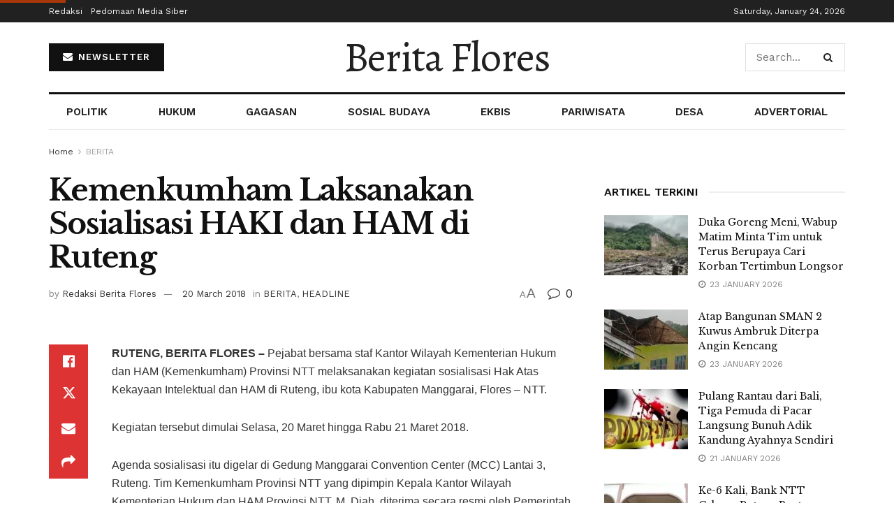

--- FILE ---
content_type: text/html; charset=UTF-8
request_url: https://beritaflores.com/2018/03/20/kemenkumham-laksanakan-sosialisasi-haki-dan-ham-di-ruteng/
body_size: 35722
content:
<!doctype html>
<!--[if lt IE 7]> <html class="no-js lt-ie9 lt-ie8 lt-ie7" lang="en-US"> <![endif]-->
<!--[if IE 7]>    <html class="no-js lt-ie9 lt-ie8" lang="en-US"> <![endif]-->
<!--[if IE 8]>    <html class="no-js lt-ie9" lang="en-US"> <![endif]-->
<!--[if IE 9]>    <html class="no-js lt-ie10" lang="en-US"> <![endif]-->
<!--[if gt IE 8]><!--> <html class="no-js" lang="en-US"> <!--<![endif]-->
<head>
    <meta http-equiv="Content-Type" content="text/html; charset=UTF-8" />
    <meta name='viewport' content='width=device-width, initial-scale=1, user-scalable=yes' />
    <link rel="profile" href="http://gmpg.org/xfn/11" />
    <link rel="pingback" href="https://beritaflores.com/xmlrpc.php" />
    <title>Kemenkumham Laksanakan Sosialisasi HAKI dan HAM di Ruteng &#8211; Berita Flores</title>
<meta name='robots' content='max-image-preview:large' />
	<style>img:is([sizes="auto" i], [sizes^="auto," i]) { contain-intrinsic-size: 3000px 1500px }</style>
	<meta property="og:type" content="article">
<meta property="og:title" content="Kemenkumham Laksanakan Sosialisasi HAKI dan HAM di Ruteng">
<meta property="og:site_name" content="Berita Flores">
<meta property="og:description" content="RUTENG, BERITA FLORES - Pejabat bersama staf Kantor Wilayah Kementerian Hukum dan HAM (Kemenkumham) Provinsi NTT melaksanakan kegiatan sosialisasi Hak Atas">
<meta property="og:url" content="https://beritaflores.com/2018/03/20/kemenkumham-laksanakan-sosialisasi-haki-dan-ham-di-ruteng/">
<meta property="og:locale" content="en_US">
<meta property="article:published_time" content="2018-03-20T08:39:22+00:00">
<meta property="article:modified_time" content="2018-03-20T08:39:22+00:00">
<meta property="article:author" content="http://beritaflores.com">
<meta property="article:section" content="BERITA">
<meta property="article:tag" content="Kemenkumham Provinsi NTT">
<meta property="article:tag" content="Pemkab Manggarai">
<meta property="article:tag" content="Viktor Madur">
<meta name="twitter:card" content="summary_large_image">
<meta name="twitter:title" content="Kemenkumham Laksanakan Sosialisasi HAKI dan HAM di Ruteng">
<meta name="twitter:description" content="RUTENG, BERITA FLORES - Pejabat bersama staf Kantor Wilayah Kementerian Hukum dan HAM (Kemenkumham) Provinsi NTT melaksanakan kegiatan sosialisasi Hak Atas">
<meta name="twitter:url" content="https://beritaflores.com/2018/03/20/kemenkumham-laksanakan-sosialisasi-haki-dan-ham-di-ruteng/">
<meta name="twitter:site" content="http://beritaflores.com">
			<script type="text/javascript">
			  var jnews_ajax_url = '/?ajax-request=jnews'
			</script>
			<script type="text/javascript">;window.jnews=window.jnews||{},window.jnews.library=window.jnews.library||{},window.jnews.library=function(){"use strict";var e=this;e.win=window,e.doc=document,e.noop=function(){},e.globalBody=e.doc.getElementsByTagName("body")[0],e.globalBody=e.globalBody?e.globalBody:e.doc,e.win.jnewsDataStorage=e.win.jnewsDataStorage||{_storage:new WeakMap,put:function(e,t,n){this._storage.has(e)||this._storage.set(e,new Map),this._storage.get(e).set(t,n)},get:function(e,t){return this._storage.get(e).get(t)},has:function(e,t){return this._storage.has(e)&&this._storage.get(e).has(t)},remove:function(e,t){var n=this._storage.get(e).delete(t);return 0===!this._storage.get(e).size&&this._storage.delete(e),n}},e.windowWidth=function(){return e.win.innerWidth||e.docEl.clientWidth||e.globalBody.clientWidth},e.windowHeight=function(){return e.win.innerHeight||e.docEl.clientHeight||e.globalBody.clientHeight},e.requestAnimationFrame=e.win.requestAnimationFrame||e.win.webkitRequestAnimationFrame||e.win.mozRequestAnimationFrame||e.win.msRequestAnimationFrame||window.oRequestAnimationFrame||function(e){return setTimeout(e,1e3/60)},e.cancelAnimationFrame=e.win.cancelAnimationFrame||e.win.webkitCancelAnimationFrame||e.win.webkitCancelRequestAnimationFrame||e.win.mozCancelAnimationFrame||e.win.msCancelRequestAnimationFrame||e.win.oCancelRequestAnimationFrame||function(e){clearTimeout(e)},e.classListSupport="classList"in document.createElement("_"),e.hasClass=e.classListSupport?function(e,t){return e.classList.contains(t)}:function(e,t){return e.className.indexOf(t)>=0},e.addClass=e.classListSupport?function(t,n){e.hasClass(t,n)||t.classList.add(n)}:function(t,n){e.hasClass(t,n)||(t.className+=" "+n)},e.removeClass=e.classListSupport?function(t,n){e.hasClass(t,n)&&t.classList.remove(n)}:function(t,n){e.hasClass(t,n)&&(t.className=t.className.replace(n,""))},e.objKeys=function(e){var t=[];for(var n in e)Object.prototype.hasOwnProperty.call(e,n)&&t.push(n);return t},e.isObjectSame=function(e,t){var n=!0;return JSON.stringify(e)!==JSON.stringify(t)&&(n=!1),n},e.extend=function(){for(var e,t,n,o=arguments[0]||{},i=1,a=arguments.length;i<a;i++)if(null!==(e=arguments[i]))for(t in e)o!==(n=e[t])&&void 0!==n&&(o[t]=n);return o},e.dataStorage=e.win.jnewsDataStorage,e.isVisible=function(e){return 0!==e.offsetWidth&&0!==e.offsetHeight||e.getBoundingClientRect().length},e.getHeight=function(e){return e.offsetHeight||e.clientHeight||e.getBoundingClientRect().height},e.getWidth=function(e){return e.offsetWidth||e.clientWidth||e.getBoundingClientRect().width},e.supportsPassive=!1;try{var t=Object.defineProperty({},"passive",{get:function(){e.supportsPassive=!0}});"createEvent"in e.doc?e.win.addEventListener("test",null,t):"fireEvent"in e.doc&&e.win.attachEvent("test",null)}catch(e){}e.passiveOption=!!e.supportsPassive&&{passive:!0},e.setStorage=function(e,t){e="jnews-"+e;var n={expired:Math.floor(((new Date).getTime()+432e5)/1e3)};t=Object.assign(n,t);localStorage.setItem(e,JSON.stringify(t))},e.getStorage=function(e){e="jnews-"+e;var t=localStorage.getItem(e);return null!==t&&0<t.length?JSON.parse(localStorage.getItem(e)):{}},e.expiredStorage=function(){var t,n="jnews-";for(var o in localStorage)o.indexOf(n)>-1&&"undefined"!==(t=e.getStorage(o.replace(n,""))).expired&&t.expired<Math.floor((new Date).getTime()/1e3)&&localStorage.removeItem(o)},e.addEvents=function(t,n,o){for(var i in n){var a=["touchstart","touchmove"].indexOf(i)>=0&&!o&&e.passiveOption;"createEvent"in e.doc?t.addEventListener(i,n[i],a):"fireEvent"in e.doc&&t.attachEvent("on"+i,n[i])}},e.removeEvents=function(t,n){for(var o in n)"createEvent"in e.doc?t.removeEventListener(o,n[o]):"fireEvent"in e.doc&&t.detachEvent("on"+o,n[o])},e.triggerEvents=function(t,n,o){var i;o=o||{detail:null};return"createEvent"in e.doc?(!(i=e.doc.createEvent("CustomEvent")||new CustomEvent(n)).initCustomEvent||i.initCustomEvent(n,!0,!1,o),void t.dispatchEvent(i)):"fireEvent"in e.doc?((i=e.doc.createEventObject()).eventType=n,void t.fireEvent("on"+i.eventType,i)):void 0},e.getParents=function(t,n){void 0===n&&(n=e.doc);for(var o=[],i=t.parentNode,a=!1;!a;)if(i){var r=i;r.querySelectorAll(n).length?a=!0:(o.push(r),i=r.parentNode)}else o=[],a=!0;return o},e.forEach=function(e,t,n){for(var o=0,i=e.length;o<i;o++)t.call(n,e[o],o)},e.getText=function(e){return e.innerText||e.textContent},e.setText=function(e,t){var n="object"==typeof t?t.innerText||t.textContent:t;e.innerText&&(e.innerText=n),e.textContent&&(e.textContent=n)},e.httpBuildQuery=function(t){return e.objKeys(t).reduce(function t(n){var o=arguments.length>1&&void 0!==arguments[1]?arguments[1]:null;return function(i,a){var r=n[a];a=encodeURIComponent(a);var s=o?"".concat(o,"[").concat(a,"]"):a;return null==r||"function"==typeof r?(i.push("".concat(s,"=")),i):["number","boolean","string"].includes(typeof r)?(i.push("".concat(s,"=").concat(encodeURIComponent(r))),i):(i.push(e.objKeys(r).reduce(t(r,s),[]).join("&")),i)}}(t),[]).join("&")},e.get=function(t,n,o,i){return o="function"==typeof o?o:e.noop,e.ajax("GET",t,n,o,i)},e.post=function(t,n,o,i){return o="function"==typeof o?o:e.noop,e.ajax("POST",t,n,o,i)},e.ajax=function(t,n,o,i,a){var r=new XMLHttpRequest,s=n,c=e.httpBuildQuery(o);if(t=-1!=["GET","POST"].indexOf(t)?t:"GET",r.open(t,s+("GET"==t?"?"+c:""),!0),"POST"==t&&r.setRequestHeader("Content-type","application/x-www-form-urlencoded"),r.setRequestHeader("X-Requested-With","XMLHttpRequest"),r.onreadystatechange=function(){4===r.readyState&&200<=r.status&&300>r.status&&"function"==typeof i&&i.call(void 0,r.response)},void 0!==a&&!a){return{xhr:r,send:function(){r.send("POST"==t?c:null)}}}return r.send("POST"==t?c:null),{xhr:r}},e.scrollTo=function(t,n,o){function i(e,t,n){this.start=this.position(),this.change=e-this.start,this.currentTime=0,this.increment=20,this.duration=void 0===n?500:n,this.callback=t,this.finish=!1,this.animateScroll()}return Math.easeInOutQuad=function(e,t,n,o){return(e/=o/2)<1?n/2*e*e+t:-n/2*(--e*(e-2)-1)+t},i.prototype.stop=function(){this.finish=!0},i.prototype.move=function(t){e.doc.documentElement.scrollTop=t,e.globalBody.parentNode.scrollTop=t,e.globalBody.scrollTop=t},i.prototype.position=function(){return e.doc.documentElement.scrollTop||e.globalBody.parentNode.scrollTop||e.globalBody.scrollTop},i.prototype.animateScroll=function(){this.currentTime+=this.increment;var t=Math.easeInOutQuad(this.currentTime,this.start,this.change,this.duration);this.move(t),this.currentTime<this.duration&&!this.finish?e.requestAnimationFrame.call(e.win,this.animateScroll.bind(this)):this.callback&&"function"==typeof this.callback&&this.callback()},new i(t,n,o)},e.unwrap=function(t){var n,o=t;e.forEach(t,(function(e,t){n?n+=e:n=e})),o.replaceWith(n)},e.performance={start:function(e){performance.mark(e+"Start")},stop:function(e){performance.mark(e+"End"),performance.measure(e,e+"Start",e+"End")}},e.fps=function(){var t=0,n=0,o=0;!function(){var i=t=0,a=0,r=0,s=document.getElementById("fpsTable"),c=function(t){void 0===document.getElementsByTagName("body")[0]?e.requestAnimationFrame.call(e.win,(function(){c(t)})):document.getElementsByTagName("body")[0].appendChild(t)};null===s&&((s=document.createElement("div")).style.position="fixed",s.style.top="120px",s.style.left="10px",s.style.width="100px",s.style.height="20px",s.style.border="1px solid black",s.style.fontSize="11px",s.style.zIndex="100000",s.style.backgroundColor="white",s.id="fpsTable",c(s));var l=function(){o++,n=Date.now(),(a=(o/(r=(n-t)/1e3)).toPrecision(2))!=i&&(i=a,s.innerHTML=i+"fps"),1<r&&(t=n,o=0),e.requestAnimationFrame.call(e.win,l)};l()}()},e.instr=function(e,t){for(var n=0;n<t.length;n++)if(-1!==e.toLowerCase().indexOf(t[n].toLowerCase()))return!0},e.winLoad=function(t,n){function o(o){if("complete"===e.doc.readyState||"interactive"===e.doc.readyState)return!o||n?setTimeout(t,n||1):t(o),1}o()||e.addEvents(e.win,{load:o})},e.docReady=function(t,n){function o(o){if("complete"===e.doc.readyState||"interactive"===e.doc.readyState)return!o||n?setTimeout(t,n||1):t(o),1}o()||e.addEvents(e.doc,{DOMContentLoaded:o})},e.fireOnce=function(){e.docReady((function(){e.assets=e.assets||[],e.assets.length&&(e.boot(),e.load_assets())}),50)},e.boot=function(){e.length&&e.doc.querySelectorAll("style[media]").forEach((function(e){"not all"==e.getAttribute("media")&&e.removeAttribute("media")}))},e.create_js=function(t,n){var o=e.doc.createElement("script");switch(o.setAttribute("src",t),n){case"defer":o.setAttribute("defer",!0);break;case"async":o.setAttribute("async",!0);break;case"deferasync":o.setAttribute("defer",!0),o.setAttribute("async",!0)}e.globalBody.appendChild(o)},e.load_assets=function(){"object"==typeof e.assets&&e.forEach(e.assets.slice(0),(function(t,n){var o="";t.defer&&(o+="defer"),t.async&&(o+="async"),e.create_js(t.url,o);var i=e.assets.indexOf(t);i>-1&&e.assets.splice(i,1)})),e.assets=jnewsoption.au_scripts=window.jnewsads=[]},e.setCookie=function(e,t,n){var o="";if(n){var i=new Date;i.setTime(i.getTime()+24*n*60*60*1e3),o="; expires="+i.toUTCString()}document.cookie=e+"="+(t||"")+o+"; path=/"},e.getCookie=function(e){for(var t=e+"=",n=document.cookie.split(";"),o=0;o<n.length;o++){for(var i=n[o];" "==i.charAt(0);)i=i.substring(1,i.length);if(0==i.indexOf(t))return i.substring(t.length,i.length)}return null},e.eraseCookie=function(e){document.cookie=e+"=; Path=/; Expires=Thu, 01 Jan 1970 00:00:01 GMT;"},e.docReady((function(){e.globalBody=e.globalBody==e.doc?e.doc.getElementsByTagName("body")[0]:e.globalBody,e.globalBody=e.globalBody?e.globalBody:e.doc})),e.winLoad((function(){e.winLoad((function(){var t=!1;if(void 0!==window.jnewsadmin)if(void 0!==window.file_version_checker){var n=e.objKeys(window.file_version_checker);n.length?n.forEach((function(e){t||"10.0.4"===window.file_version_checker[e]||(t=!0)})):t=!0}else t=!0;t&&(window.jnewsHelper.getMessage(),window.jnewsHelper.getNotice())}),2500)}))},window.jnews.library=new window.jnews.library;</script><link rel='dns-prefetch' href='//www.googletagmanager.com' />
<link rel='dns-prefetch' href='//news.google.com' />
<link rel='dns-prefetch' href='//fonts.googleapis.com' />
<link rel='preconnect' href='https://fonts.gstatic.com' />
<link rel="alternate" type="application/rss+xml" title="Berita Flores &raquo; Feed" href="https://beritaflores.com/feed/" />
<link rel="alternate" type="application/rss+xml" title="Berita Flores &raquo; Comments Feed" href="https://beritaflores.com/comments/feed/" />
<link rel="alternate" type="application/rss+xml" title="Berita Flores &raquo; Kemenkumham Laksanakan Sosialisasi HAKI dan HAM di Ruteng Comments Feed" href="https://beritaflores.com/2018/03/20/kemenkumham-laksanakan-sosialisasi-haki-dan-ham-di-ruteng/feed/" />
<link rel="alternate" type="application/rss+xml" title="Berita Flores &raquo; Stories Feed" href="https://beritaflores.com/web-stories/feed/"><script type="text/javascript">
/* <![CDATA[ */
window._wpemojiSettings = {"baseUrl":"https:\/\/s.w.org\/images\/core\/emoji\/16.0.1\/72x72\/","ext":".png","svgUrl":"https:\/\/s.w.org\/images\/core\/emoji\/16.0.1\/svg\/","svgExt":".svg","source":{"concatemoji":"https:\/\/beritaflores.com\/wp-includes\/js\/wp-emoji-release.min.js?ver=6.8.3"}};
/*! This file is auto-generated */
!function(s,n){var o,i,e;function c(e){try{var t={supportTests:e,timestamp:(new Date).valueOf()};sessionStorage.setItem(o,JSON.stringify(t))}catch(e){}}function p(e,t,n){e.clearRect(0,0,e.canvas.width,e.canvas.height),e.fillText(t,0,0);var t=new Uint32Array(e.getImageData(0,0,e.canvas.width,e.canvas.height).data),a=(e.clearRect(0,0,e.canvas.width,e.canvas.height),e.fillText(n,0,0),new Uint32Array(e.getImageData(0,0,e.canvas.width,e.canvas.height).data));return t.every(function(e,t){return e===a[t]})}function u(e,t){e.clearRect(0,0,e.canvas.width,e.canvas.height),e.fillText(t,0,0);for(var n=e.getImageData(16,16,1,1),a=0;a<n.data.length;a++)if(0!==n.data[a])return!1;return!0}function f(e,t,n,a){switch(t){case"flag":return n(e,"\ud83c\udff3\ufe0f\u200d\u26a7\ufe0f","\ud83c\udff3\ufe0f\u200b\u26a7\ufe0f")?!1:!n(e,"\ud83c\udde8\ud83c\uddf6","\ud83c\udde8\u200b\ud83c\uddf6")&&!n(e,"\ud83c\udff4\udb40\udc67\udb40\udc62\udb40\udc65\udb40\udc6e\udb40\udc67\udb40\udc7f","\ud83c\udff4\u200b\udb40\udc67\u200b\udb40\udc62\u200b\udb40\udc65\u200b\udb40\udc6e\u200b\udb40\udc67\u200b\udb40\udc7f");case"emoji":return!a(e,"\ud83e\udedf")}return!1}function g(e,t,n,a){var r="undefined"!=typeof WorkerGlobalScope&&self instanceof WorkerGlobalScope?new OffscreenCanvas(300,150):s.createElement("canvas"),o=r.getContext("2d",{willReadFrequently:!0}),i=(o.textBaseline="top",o.font="600 32px Arial",{});return e.forEach(function(e){i[e]=t(o,e,n,a)}),i}function t(e){var t=s.createElement("script");t.src=e,t.defer=!0,s.head.appendChild(t)}"undefined"!=typeof Promise&&(o="wpEmojiSettingsSupports",i=["flag","emoji"],n.supports={everything:!0,everythingExceptFlag:!0},e=new Promise(function(e){s.addEventListener("DOMContentLoaded",e,{once:!0})}),new Promise(function(t){var n=function(){try{var e=JSON.parse(sessionStorage.getItem(o));if("object"==typeof e&&"number"==typeof e.timestamp&&(new Date).valueOf()<e.timestamp+604800&&"object"==typeof e.supportTests)return e.supportTests}catch(e){}return null}();if(!n){if("undefined"!=typeof Worker&&"undefined"!=typeof OffscreenCanvas&&"undefined"!=typeof URL&&URL.createObjectURL&&"undefined"!=typeof Blob)try{var e="postMessage("+g.toString()+"("+[JSON.stringify(i),f.toString(),p.toString(),u.toString()].join(",")+"));",a=new Blob([e],{type:"text/javascript"}),r=new Worker(URL.createObjectURL(a),{name:"wpTestEmojiSupports"});return void(r.onmessage=function(e){c(n=e.data),r.terminate(),t(n)})}catch(e){}c(n=g(i,f,p,u))}t(n)}).then(function(e){for(var t in e)n.supports[t]=e[t],n.supports.everything=n.supports.everything&&n.supports[t],"flag"!==t&&(n.supports.everythingExceptFlag=n.supports.everythingExceptFlag&&n.supports[t]);n.supports.everythingExceptFlag=n.supports.everythingExceptFlag&&!n.supports.flag,n.DOMReady=!1,n.readyCallback=function(){n.DOMReady=!0}}).then(function(){return e}).then(function(){var e;n.supports.everything||(n.readyCallback(),(e=n.source||{}).concatemoji?t(e.concatemoji):e.wpemoji&&e.twemoji&&(t(e.twemoji),t(e.wpemoji)))}))}((window,document),window._wpemojiSettings);
/* ]]> */
</script>
<style id='wp-emoji-styles-inline-css' type='text/css'>

	img.wp-smiley, img.emoji {
		display: inline !important;
		border: none !important;
		box-shadow: none !important;
		height: 1em !important;
		width: 1em !important;
		margin: 0 0.07em !important;
		vertical-align: -0.1em !important;
		background: none !important;
		padding: 0 !important;
	}
</style>
<link rel='stylesheet' id='wp-block-library-css' href='https://beritaflores.com/wp-includes/css/dist/block-library/style.min.css?ver=6.8.3' type='text/css' media='all' />
<style id='classic-theme-styles-inline-css' type='text/css'>
/*! This file is auto-generated */
.wp-block-button__link{color:#fff;background-color:#32373c;border-radius:9999px;box-shadow:none;text-decoration:none;padding:calc(.667em + 2px) calc(1.333em + 2px);font-size:1.125em}.wp-block-file__button{background:#32373c;color:#fff;text-decoration:none}
</style>
<style id='global-styles-inline-css' type='text/css'>
:root{--wp--preset--aspect-ratio--square: 1;--wp--preset--aspect-ratio--4-3: 4/3;--wp--preset--aspect-ratio--3-4: 3/4;--wp--preset--aspect-ratio--3-2: 3/2;--wp--preset--aspect-ratio--2-3: 2/3;--wp--preset--aspect-ratio--16-9: 16/9;--wp--preset--aspect-ratio--9-16: 9/16;--wp--preset--color--black: #000000;--wp--preset--color--cyan-bluish-gray: #abb8c3;--wp--preset--color--white: #ffffff;--wp--preset--color--pale-pink: #f78da7;--wp--preset--color--vivid-red: #cf2e2e;--wp--preset--color--luminous-vivid-orange: #ff6900;--wp--preset--color--luminous-vivid-amber: #fcb900;--wp--preset--color--light-green-cyan: #7bdcb5;--wp--preset--color--vivid-green-cyan: #00d084;--wp--preset--color--pale-cyan-blue: #8ed1fc;--wp--preset--color--vivid-cyan-blue: #0693e3;--wp--preset--color--vivid-purple: #9b51e0;--wp--preset--gradient--vivid-cyan-blue-to-vivid-purple: linear-gradient(135deg,rgba(6,147,227,1) 0%,rgb(155,81,224) 100%);--wp--preset--gradient--light-green-cyan-to-vivid-green-cyan: linear-gradient(135deg,rgb(122,220,180) 0%,rgb(0,208,130) 100%);--wp--preset--gradient--luminous-vivid-amber-to-luminous-vivid-orange: linear-gradient(135deg,rgba(252,185,0,1) 0%,rgba(255,105,0,1) 100%);--wp--preset--gradient--luminous-vivid-orange-to-vivid-red: linear-gradient(135deg,rgba(255,105,0,1) 0%,rgb(207,46,46) 100%);--wp--preset--gradient--very-light-gray-to-cyan-bluish-gray: linear-gradient(135deg,rgb(238,238,238) 0%,rgb(169,184,195) 100%);--wp--preset--gradient--cool-to-warm-spectrum: linear-gradient(135deg,rgb(74,234,220) 0%,rgb(151,120,209) 20%,rgb(207,42,186) 40%,rgb(238,44,130) 60%,rgb(251,105,98) 80%,rgb(254,248,76) 100%);--wp--preset--gradient--blush-light-purple: linear-gradient(135deg,rgb(255,206,236) 0%,rgb(152,150,240) 100%);--wp--preset--gradient--blush-bordeaux: linear-gradient(135deg,rgb(254,205,165) 0%,rgb(254,45,45) 50%,rgb(107,0,62) 100%);--wp--preset--gradient--luminous-dusk: linear-gradient(135deg,rgb(255,203,112) 0%,rgb(199,81,192) 50%,rgb(65,88,208) 100%);--wp--preset--gradient--pale-ocean: linear-gradient(135deg,rgb(255,245,203) 0%,rgb(182,227,212) 50%,rgb(51,167,181) 100%);--wp--preset--gradient--electric-grass: linear-gradient(135deg,rgb(202,248,128) 0%,rgb(113,206,126) 100%);--wp--preset--gradient--midnight: linear-gradient(135deg,rgb(2,3,129) 0%,rgb(40,116,252) 100%);--wp--preset--font-size--small: 13px;--wp--preset--font-size--medium: 20px;--wp--preset--font-size--large: 36px;--wp--preset--font-size--x-large: 42px;--wp--preset--spacing--20: 0.44rem;--wp--preset--spacing--30: 0.67rem;--wp--preset--spacing--40: 1rem;--wp--preset--spacing--50: 1.5rem;--wp--preset--spacing--60: 2.25rem;--wp--preset--spacing--70: 3.38rem;--wp--preset--spacing--80: 5.06rem;--wp--preset--shadow--natural: 6px 6px 9px rgba(0, 0, 0, 0.2);--wp--preset--shadow--deep: 12px 12px 50px rgba(0, 0, 0, 0.4);--wp--preset--shadow--sharp: 6px 6px 0px rgba(0, 0, 0, 0.2);--wp--preset--shadow--outlined: 6px 6px 0px -3px rgba(255, 255, 255, 1), 6px 6px rgba(0, 0, 0, 1);--wp--preset--shadow--crisp: 6px 6px 0px rgba(0, 0, 0, 1);}:where(.is-layout-flex){gap: 0.5em;}:where(.is-layout-grid){gap: 0.5em;}body .is-layout-flex{display: flex;}.is-layout-flex{flex-wrap: wrap;align-items: center;}.is-layout-flex > :is(*, div){margin: 0;}body .is-layout-grid{display: grid;}.is-layout-grid > :is(*, div){margin: 0;}:where(.wp-block-columns.is-layout-flex){gap: 2em;}:where(.wp-block-columns.is-layout-grid){gap: 2em;}:where(.wp-block-post-template.is-layout-flex){gap: 1.25em;}:where(.wp-block-post-template.is-layout-grid){gap: 1.25em;}.has-black-color{color: var(--wp--preset--color--black) !important;}.has-cyan-bluish-gray-color{color: var(--wp--preset--color--cyan-bluish-gray) !important;}.has-white-color{color: var(--wp--preset--color--white) !important;}.has-pale-pink-color{color: var(--wp--preset--color--pale-pink) !important;}.has-vivid-red-color{color: var(--wp--preset--color--vivid-red) !important;}.has-luminous-vivid-orange-color{color: var(--wp--preset--color--luminous-vivid-orange) !important;}.has-luminous-vivid-amber-color{color: var(--wp--preset--color--luminous-vivid-amber) !important;}.has-light-green-cyan-color{color: var(--wp--preset--color--light-green-cyan) !important;}.has-vivid-green-cyan-color{color: var(--wp--preset--color--vivid-green-cyan) !important;}.has-pale-cyan-blue-color{color: var(--wp--preset--color--pale-cyan-blue) !important;}.has-vivid-cyan-blue-color{color: var(--wp--preset--color--vivid-cyan-blue) !important;}.has-vivid-purple-color{color: var(--wp--preset--color--vivid-purple) !important;}.has-black-background-color{background-color: var(--wp--preset--color--black) !important;}.has-cyan-bluish-gray-background-color{background-color: var(--wp--preset--color--cyan-bluish-gray) !important;}.has-white-background-color{background-color: var(--wp--preset--color--white) !important;}.has-pale-pink-background-color{background-color: var(--wp--preset--color--pale-pink) !important;}.has-vivid-red-background-color{background-color: var(--wp--preset--color--vivid-red) !important;}.has-luminous-vivid-orange-background-color{background-color: var(--wp--preset--color--luminous-vivid-orange) !important;}.has-luminous-vivid-amber-background-color{background-color: var(--wp--preset--color--luminous-vivid-amber) !important;}.has-light-green-cyan-background-color{background-color: var(--wp--preset--color--light-green-cyan) !important;}.has-vivid-green-cyan-background-color{background-color: var(--wp--preset--color--vivid-green-cyan) !important;}.has-pale-cyan-blue-background-color{background-color: var(--wp--preset--color--pale-cyan-blue) !important;}.has-vivid-cyan-blue-background-color{background-color: var(--wp--preset--color--vivid-cyan-blue) !important;}.has-vivid-purple-background-color{background-color: var(--wp--preset--color--vivid-purple) !important;}.has-black-border-color{border-color: var(--wp--preset--color--black) !important;}.has-cyan-bluish-gray-border-color{border-color: var(--wp--preset--color--cyan-bluish-gray) !important;}.has-white-border-color{border-color: var(--wp--preset--color--white) !important;}.has-pale-pink-border-color{border-color: var(--wp--preset--color--pale-pink) !important;}.has-vivid-red-border-color{border-color: var(--wp--preset--color--vivid-red) !important;}.has-luminous-vivid-orange-border-color{border-color: var(--wp--preset--color--luminous-vivid-orange) !important;}.has-luminous-vivid-amber-border-color{border-color: var(--wp--preset--color--luminous-vivid-amber) !important;}.has-light-green-cyan-border-color{border-color: var(--wp--preset--color--light-green-cyan) !important;}.has-vivid-green-cyan-border-color{border-color: var(--wp--preset--color--vivid-green-cyan) !important;}.has-pale-cyan-blue-border-color{border-color: var(--wp--preset--color--pale-cyan-blue) !important;}.has-vivid-cyan-blue-border-color{border-color: var(--wp--preset--color--vivid-cyan-blue) !important;}.has-vivid-purple-border-color{border-color: var(--wp--preset--color--vivid-purple) !important;}.has-vivid-cyan-blue-to-vivid-purple-gradient-background{background: var(--wp--preset--gradient--vivid-cyan-blue-to-vivid-purple) !important;}.has-light-green-cyan-to-vivid-green-cyan-gradient-background{background: var(--wp--preset--gradient--light-green-cyan-to-vivid-green-cyan) !important;}.has-luminous-vivid-amber-to-luminous-vivid-orange-gradient-background{background: var(--wp--preset--gradient--luminous-vivid-amber-to-luminous-vivid-orange) !important;}.has-luminous-vivid-orange-to-vivid-red-gradient-background{background: var(--wp--preset--gradient--luminous-vivid-orange-to-vivid-red) !important;}.has-very-light-gray-to-cyan-bluish-gray-gradient-background{background: var(--wp--preset--gradient--very-light-gray-to-cyan-bluish-gray) !important;}.has-cool-to-warm-spectrum-gradient-background{background: var(--wp--preset--gradient--cool-to-warm-spectrum) !important;}.has-blush-light-purple-gradient-background{background: var(--wp--preset--gradient--blush-light-purple) !important;}.has-blush-bordeaux-gradient-background{background: var(--wp--preset--gradient--blush-bordeaux) !important;}.has-luminous-dusk-gradient-background{background: var(--wp--preset--gradient--luminous-dusk) !important;}.has-pale-ocean-gradient-background{background: var(--wp--preset--gradient--pale-ocean) !important;}.has-electric-grass-gradient-background{background: var(--wp--preset--gradient--electric-grass) !important;}.has-midnight-gradient-background{background: var(--wp--preset--gradient--midnight) !important;}.has-small-font-size{font-size: var(--wp--preset--font-size--small) !important;}.has-medium-font-size{font-size: var(--wp--preset--font-size--medium) !important;}.has-large-font-size{font-size: var(--wp--preset--font-size--large) !important;}.has-x-large-font-size{font-size: var(--wp--preset--font-size--x-large) !important;}
:where(.wp-block-post-template.is-layout-flex){gap: 1.25em;}:where(.wp-block-post-template.is-layout-grid){gap: 1.25em;}
:where(.wp-block-columns.is-layout-flex){gap: 2em;}:where(.wp-block-columns.is-layout-grid){gap: 2em;}
:root :where(.wp-block-pullquote){font-size: 1.5em;line-height: 1.6;}
</style>
<link rel='stylesheet' id='jnews-split-css' href='https://beritaflores.com/wp-content/plugins/jnews-split/assets/css/splitpost.css' type='text/css' media='' />
<link rel='stylesheet' id='jnews-split-toc-css' href='https://beritaflores.com/wp-content/plugins/jnews-split/assets/css/splitpost-toc.css' type='text/css' media='' />
<link rel='stylesheet' id='elementor-frontend-css' href='https://beritaflores.com/wp-content/plugins/elementor/assets/css/frontend.min.css?ver=3.32.2' type='text/css' media='all' />
<link rel='stylesheet' id='jeg_customizer_font-css' href='//fonts.googleapis.com/css?family=Work+Sans%3Aregular%2C600%7CLibre+Baskerville%3Aregular%2Citalic%2C700%7CAlegreya%3Areguler&#038;display=swap&#038;ver=1.3.0' type='text/css' media='all' />
<link rel='stylesheet' id='font-awesome-css' href='https://beritaflores.com/wp-content/plugins/elementor/assets/lib/font-awesome/css/font-awesome.min.css?ver=4.7.0' type='text/css' media='all' />
<link rel='stylesheet' id='jnews-frontend-css' href='https://beritaflores.com/wp-content/themes/jnews/assets/dist/frontend.min.css?ver=11.6.16' type='text/css' media='all' />
<link rel='stylesheet' id='jnews-elementor-css' href='https://beritaflores.com/wp-content/themes/jnews/assets/css/elementor-frontend.css?ver=11.6.16' type='text/css' media='all' />
<link rel='stylesheet' id='jnews-style-css' href='https://beritaflores.com/wp-content/themes/jnews/style.css?ver=11.6.16' type='text/css' media='all' />
<link rel='stylesheet' id='jnews-darkmode-css' href='https://beritaflores.com/wp-content/themes/jnews/assets/css/darkmode.css?ver=11.6.16' type='text/css' media='all' />
<link rel='stylesheet' id='jnews-scheme-css' href='https://beritaflores.com/wp-content/uploads/jnews/scheme.css?ver=1761714022' type='text/css' media='all' />
<link rel='stylesheet' id='jnews-social-login-style-css' href='https://beritaflores.com/wp-content/plugins/jnews-social-login/assets/css/plugin.css?ver=11.0.5' type='text/css' media='all' />
<link rel='stylesheet' id='jnews-select-share-css' href='https://beritaflores.com/wp-content/plugins/jnews-social-share/assets/css/plugin.css' type='text/css' media='all' />
<link rel='stylesheet' id='jnews-weather-style-css' href='https://beritaflores.com/wp-content/plugins/jnews-weather/assets/css/plugin.css?ver=11.0.2' type='text/css' media='all' />
<script type="text/javascript" src="https://beritaflores.com/wp-includes/js/jquery/jquery.min.js?ver=3.7.1" id="jquery-core-js"></script>
<script type="text/javascript" src="https://beritaflores.com/wp-includes/js/jquery/jquery-migrate.min.js?ver=3.4.1" id="jquery-migrate-js"></script>
<script type="text/javascript" src="https://www.googletagmanager.com/gtag/js?id=G-GJRDPKS22P" id="jnews-google-tag-manager-js" defer></script>
<script type="text/javascript" id="jnews-google-tag-manager-js-after">
/* <![CDATA[ */
				window.addEventListener('DOMContentLoaded', function() {
					(function() {
						window.dataLayer = window.dataLayer || [];
						function gtag(){dataLayer.push(arguments);}
						gtag('js', new Date());
						gtag('config', 'G-GJRDPKS22P');
					})();
				});
				
/* ]]> */
</script>

<!-- Google tag (gtag.js) snippet added by Site Kit -->
<!-- Google Analytics snippet added by Site Kit -->
<script type="text/javascript" src="https://www.googletagmanager.com/gtag/js?id=GT-W62JBZC" id="google_gtagjs-js" async></script>
<script type="text/javascript" id="google_gtagjs-js-after">
/* <![CDATA[ */
window.dataLayer = window.dataLayer || [];function gtag(){dataLayer.push(arguments);}
gtag("set","linker",{"domains":["beritaflores.com"]});
gtag("js", new Date());
gtag("set", "developer_id.dZTNiMT", true);
gtag("config", "GT-W62JBZC");
 window._googlesitekit = window._googlesitekit || {}; window._googlesitekit.throttledEvents = []; window._googlesitekit.gtagEvent = (name, data) => { var key = JSON.stringify( { name, data } ); if ( !! window._googlesitekit.throttledEvents[ key ] ) { return; } window._googlesitekit.throttledEvents[ key ] = true; setTimeout( () => { delete window._googlesitekit.throttledEvents[ key ]; }, 5 ); gtag( "event", name, { ...data, event_source: "site-kit" } ); }; 
/* ]]> */
</script>
<link rel="https://api.w.org/" href="https://beritaflores.com/wp-json/" /><link rel="alternate" title="JSON" type="application/json" href="https://beritaflores.com/wp-json/wp/v2/posts/2648" /><link rel="EditURI" type="application/rsd+xml" title="RSD" href="https://beritaflores.com/xmlrpc.php?rsd" />
<meta name="generator" content="WordPress 6.8.3" />
<link rel="canonical" href="https://beritaflores.com/2018/03/20/kemenkumham-laksanakan-sosialisasi-haki-dan-ham-di-ruteng/" />
<link rel='shortlink' href='https://beritaflores.com/?p=2648' />
<link rel="alternate" title="oEmbed (JSON)" type="application/json+oembed" href="https://beritaflores.com/wp-json/oembed/1.0/embed?url=https%3A%2F%2Fberitaflores.com%2F2018%2F03%2F20%2Fkemenkumham-laksanakan-sosialisasi-haki-dan-ham-di-ruteng%2F" />
<link rel="alternate" title="oEmbed (XML)" type="text/xml+oembed" href="https://beritaflores.com/wp-json/oembed/1.0/embed?url=https%3A%2F%2Fberitaflores.com%2F2018%2F03%2F20%2Fkemenkumham-laksanakan-sosialisasi-haki-dan-ham-di-ruteng%2F&#038;format=xml" />
<meta name="generator" content="Site Kit by Google 1.170.0" /><meta name="generator" content="Elementor 3.32.2; features: e_font_icon_svg, additional_custom_breakpoints; settings: css_print_method-external, google_font-enabled, font_display-swap">
			<style>
				.e-con.e-parent:nth-of-type(n+4):not(.e-lazyloaded):not(.e-no-lazyload),
				.e-con.e-parent:nth-of-type(n+4):not(.e-lazyloaded):not(.e-no-lazyload) * {
					background-image: none !important;
				}
				@media screen and (max-height: 1024px) {
					.e-con.e-parent:nth-of-type(n+3):not(.e-lazyloaded):not(.e-no-lazyload),
					.e-con.e-parent:nth-of-type(n+3):not(.e-lazyloaded):not(.e-no-lazyload) * {
						background-image: none !important;
					}
				}
				@media screen and (max-height: 640px) {
					.e-con.e-parent:nth-of-type(n+2):not(.e-lazyloaded):not(.e-no-lazyload),
					.e-con.e-parent:nth-of-type(n+2):not(.e-lazyloaded):not(.e-no-lazyload) * {
						background-image: none !important;
					}
				}
			</style>
			<script type='application/ld+json'>{"@context":"http:\/\/schema.org","@type":"Organization","@id":"https:\/\/beritaflores.com\/#organization","url":"https:\/\/beritaflores.com\/","name":"","logo":{"@type":"ImageObject","url":""},"sameAs":["https:\/\/www.facebook.com\/","https:\/\/twitter.com\/","https:\/\/www.youtube.com\/","https:\/\/www.instagram.com\/"]}</script>
<script type='application/ld+json'>{"@context":"http:\/\/schema.org","@type":"WebSite","@id":"https:\/\/beritaflores.com\/#website","url":"https:\/\/beritaflores.com\/","name":"","potentialAction":{"@type":"SearchAction","target":"https:\/\/beritaflores.com\/?s={search_term_string}","query-input":"required name=search_term_string"}}</script>
<link rel="icon" href="https://beritaflores.com/wp-content/uploads/2024/07/cropped-bf-32x32.png" sizes="32x32" />
<link rel="icon" href="https://beritaflores.com/wp-content/uploads/2024/07/cropped-bf-192x192.png" sizes="192x192" />
<link rel="apple-touch-icon" href="https://beritaflores.com/wp-content/uploads/2024/07/cropped-bf-180x180.png" />
<meta name="msapplication-TileImage" content="https://beritaflores.com/wp-content/uploads/2024/07/cropped-bf-270x270.png" />
<style id="jeg_dynamic_css" type="text/css" data-type="jeg_custom-css">body { --j-body-color : #333333; --j-accent-color : #dd3333; --j-alt-color : #dd3333; --j-heading-color : #111111; } body,.jeg_newsfeed_list .tns-outer .tns-controls button,.jeg_filter_button,.owl-carousel .owl-nav div,.jeg_readmore,.jeg_hero_style_7 .jeg_post_meta a,.widget_calendar thead th,.widget_calendar tfoot a,.jeg_socialcounter a,.entry-header .jeg_meta_like a,.entry-header .jeg_meta_comment a,.entry-header .jeg_meta_donation a,.entry-header .jeg_meta_bookmark a,.entry-content tbody tr:hover,.entry-content th,.jeg_splitpost_nav li:hover a,#breadcrumbs a,.jeg_author_socials a:hover,.jeg_footer_content a,.jeg_footer_bottom a,.jeg_cartcontent,.woocommerce .woocommerce-breadcrumb a { color : #333333; } a, .jeg_menu_style_5>li>a:hover, .jeg_menu_style_5>li.sfHover>a, .jeg_menu_style_5>li.current-menu-item>a, .jeg_menu_style_5>li.current-menu-ancestor>a, .jeg_navbar .jeg_menu:not(.jeg_main_menu)>li>a:hover, .jeg_midbar .jeg_menu:not(.jeg_main_menu)>li>a:hover, .jeg_side_tabs li.active, .jeg_block_heading_5 strong, .jeg_block_heading_6 strong, .jeg_block_heading_7 strong, .jeg_block_heading_8 strong, .jeg_subcat_list li a:hover, .jeg_subcat_list li button:hover, .jeg_pl_lg_7 .jeg_thumb .jeg_post_category a, .jeg_pl_xs_2:before, .jeg_pl_xs_4 .jeg_postblock_content:before, .jeg_postblock .jeg_post_title a:hover, .jeg_hero_style_6 .jeg_post_title a:hover, .jeg_sidefeed .jeg_pl_xs_3 .jeg_post_title a:hover, .widget_jnews_popular .jeg_post_title a:hover, .jeg_meta_author a, .widget_archive li a:hover, .widget_pages li a:hover, .widget_meta li a:hover, .widget_recent_entries li a:hover, .widget_rss li a:hover, .widget_rss cite, .widget_categories li a:hover, .widget_categories li.current-cat>a, #breadcrumbs a:hover, .jeg_share_count .counts, .commentlist .bypostauthor>.comment-body>.comment-author>.fn, span.required, .jeg_review_title, .bestprice .price, .authorlink a:hover, .jeg_vertical_playlist .jeg_video_playlist_play_icon, .jeg_vertical_playlist .jeg_video_playlist_item.active .jeg_video_playlist_thumbnail:before, .jeg_horizontal_playlist .jeg_video_playlist_play, .woocommerce li.product .pricegroup .button, .widget_display_forums li a:hover, .widget_display_topics li:before, .widget_display_replies li:before, .widget_display_views li:before, .bbp-breadcrumb a:hover, .jeg_mobile_menu li.sfHover>a, .jeg_mobile_menu li a:hover, .split-template-6 .pagenum, .jeg_mobile_menu_style_5>li>a:hover, .jeg_mobile_menu_style_5>li.sfHover>a, .jeg_mobile_menu_style_5>li.current-menu-item>a, .jeg_mobile_menu_style_5>li.current-menu-ancestor>a, .jeg_mobile_menu.jeg_menu_dropdown li.open > div > a ,.jeg_menu_dropdown.language-swicher .sub-menu li a:hover { color : #dd3333; } .jeg_menu_style_1>li>a:before, .jeg_menu_style_2>li>a:before, .jeg_menu_style_3>li>a:before, .jeg_side_toggle, .jeg_slide_caption .jeg_post_category a, .jeg_slider_type_1_wrapper .tns-controls button.tns-next, .jeg_block_heading_1 .jeg_block_title span, .jeg_block_heading_2 .jeg_block_title span, .jeg_block_heading_3, .jeg_block_heading_4 .jeg_block_title span, .jeg_block_heading_6:after, .jeg_pl_lg_box .jeg_post_category a, .jeg_pl_md_box .jeg_post_category a, .jeg_readmore:hover, .jeg_thumb .jeg_post_category a, .jeg_block_loadmore a:hover, .jeg_postblock.alt .jeg_block_loadmore a:hover, .jeg_block_loadmore a.active, .jeg_postblock_carousel_2 .jeg_post_category a, .jeg_heroblock .jeg_post_category a, .jeg_pagenav_1 .page_number.active, .jeg_pagenav_1 .page_number.active:hover, input[type="submit"], .btn, .button, .widget_tag_cloud a:hover, .popularpost_item:hover .jeg_post_title a:before, .jeg_splitpost_4 .page_nav, .jeg_splitpost_5 .page_nav, .jeg_post_via a:hover, .jeg_post_source a:hover, .jeg_post_tags a:hover, .comment-reply-title small a:before, .comment-reply-title small a:after, .jeg_storelist .productlink, .authorlink li.active a:before, .jeg_footer.dark .socials_widget:not(.nobg) a:hover .fa,.jeg_footer.dark .socials_widget:not(.nobg) a:hover span.jeg-icon, div.jeg_breakingnews_title, .jeg_overlay_slider_bottom_wrapper .tns-controls button, .jeg_overlay_slider_bottom_wrapper .tns-controls button:hover, .jeg_vertical_playlist .jeg_video_playlist_current, .woocommerce span.onsale, .woocommerce #respond input#submit:hover, .woocommerce a.button:hover, .woocommerce button.button:hover, .woocommerce input.button:hover, .woocommerce #respond input#submit.alt, .woocommerce a.button.alt, .woocommerce button.button.alt, .woocommerce input.button.alt, .jeg_popup_post .caption, .jeg_footer.dark input[type="submit"], .jeg_footer.dark .btn, .jeg_footer.dark .button, .footer_widget.widget_tag_cloud a:hover, .jeg_inner_content .content-inner .jeg_post_category a:hover, #buddypress .standard-form button, #buddypress a.button, #buddypress input[type="submit"], #buddypress input[type="button"], #buddypress input[type="reset"], #buddypress ul.button-nav li a, #buddypress .generic-button a, #buddypress .generic-button button, #buddypress .comment-reply-link, #buddypress a.bp-title-button, #buddypress.buddypress-wrap .members-list li .user-update .activity-read-more a, div#buddypress .standard-form button:hover, div#buddypress a.button:hover, div#buddypress input[type="submit"]:hover, div#buddypress input[type="button"]:hover, div#buddypress input[type="reset"]:hover, div#buddypress ul.button-nav li a:hover, div#buddypress .generic-button a:hover, div#buddypress .generic-button button:hover, div#buddypress .comment-reply-link:hover, div#buddypress a.bp-title-button:hover, div#buddypress.buddypress-wrap .members-list li .user-update .activity-read-more a:hover, #buddypress #item-nav .item-list-tabs ul li a:before, .jeg_inner_content .jeg_meta_container .follow-wrapper a { background-color : #dd3333; } .jeg_block_heading_7 .jeg_block_title span, .jeg_readmore:hover, .jeg_block_loadmore a:hover, .jeg_block_loadmore a.active, .jeg_pagenav_1 .page_number.active, .jeg_pagenav_1 .page_number.active:hover, .jeg_pagenav_3 .page_number:hover, .jeg_prevnext_post a:hover h3, .jeg_overlay_slider .jeg_post_category, .jeg_sidefeed .jeg_post.active, .jeg_vertical_playlist.jeg_vertical_playlist .jeg_video_playlist_item.active .jeg_video_playlist_thumbnail img, .jeg_horizontal_playlist .jeg_video_playlist_item.active { border-color : #dd3333; } .jeg_tabpost_nav li.active, .woocommerce div.product .woocommerce-tabs ul.tabs li.active, .jeg_mobile_menu_style_1>li.current-menu-item a, .jeg_mobile_menu_style_1>li.current-menu-ancestor a, .jeg_mobile_menu_style_2>li.current-menu-item::after, .jeg_mobile_menu_style_2>li.current-menu-ancestor::after, .jeg_mobile_menu_style_3>li.current-menu-item::before, .jeg_mobile_menu_style_3>li.current-menu-ancestor::before { border-bottom-color : #dd3333; } .jeg_post_share .jeg-icon svg { fill : #dd3333; } .jeg_post_meta .fa, .jeg_post_meta .jpwt-icon, .entry-header .jeg_post_meta .fa, .jeg_review_stars, .jeg_price_review_list { color : #dd3333; } .jeg_share_button.share-float.share-monocrhome a { background-color : #dd3333; } h1,h2,h3,h4,h5,h6,.jeg_post_title a,.entry-header .jeg_post_title,.jeg_hero_style_7 .jeg_post_title a,.jeg_block_title,.jeg_splitpost_bar .current_title,.jeg_video_playlist_title,.gallery-caption,.jeg_push_notification_button>a.button { color : #111111; } .split-template-9 .pagenum, .split-template-10 .pagenum, .split-template-11 .pagenum, .split-template-12 .pagenum, .split-template-13 .pagenum, .split-template-15 .pagenum, .split-template-18 .pagenum, .split-template-20 .pagenum, .split-template-19 .current_title span, .split-template-20 .current_title span { background-color : #111111; } .jeg_topbar .jeg_nav_row, .jeg_topbar .jeg_search_no_expand .jeg_search_input { line-height : 32px; } .jeg_topbar .jeg_nav_row, .jeg_topbar .jeg_nav_icon { height : 32px; } .jeg_topbar .jeg_logo_img { max-height : 32px; } .jeg_midbar { height : 100px; } .jeg_midbar .jeg_logo_img { max-height : 100px; } .jeg_header .jeg_bottombar, .jeg_header .jeg_bottombar.jeg_navbar_dark, .jeg_bottombar.jeg_navbar_boxed .jeg_nav_row, .jeg_bottombar.jeg_navbar_dark.jeg_navbar_boxed .jeg_nav_row { border-top-width : 3px; } .jeg_header_wrapper .jeg_bottombar, .jeg_header_wrapper .jeg_bottombar.jeg_navbar_dark, .jeg_bottombar.jeg_navbar_boxed .jeg_nav_row, .jeg_bottombar.jeg_navbar_dark.jeg_navbar_boxed .jeg_nav_row { border-top-color : #111111; } .jeg_stickybar, .jeg_stickybar.dark { border-bottom-width : 3px; } .jeg_stickybar, .jeg_stickybar.dark, .jeg_stickybar.jeg_navbar_boxed .jeg_nav_row { border-bottom-color : #111111; } .jeg_header .socials_widget > a > i.fa:before { color : #aaaaaa; } .jeg_header .socials_widget.nobg > a > i > span.jeg-icon svg { fill : #aaaaaa; } .jeg_header .socials_widget.nobg > a > span.jeg-icon svg { fill : #aaaaaa; } .jeg_header .socials_widget > a > span.jeg-icon svg { fill : #aaaaaa; } .jeg_header .socials_widget > a > i > span.jeg-icon svg { fill : #aaaaaa; } .jeg_aside_item.socials_widget > a > i.fa:before { color : #777777; } .jeg_aside_item.socials_widget.nobg a span.jeg-icon svg { fill : #777777; } .jeg_aside_item.socials_widget a span.jeg-icon svg { fill : #777777; } .jeg_button_1 .btn { background : #111111; } .jeg_nav_search { width : 34%; } .jeg_nav_item.jeg_logo .site-title a { font-family: Alegreya,Helvetica,Arial,sans-serif; } .jeg_read_progress_wrapper .jeg_progress_container .progress-bar { background-color : #a83808; } body,input,textarea,select,.chosen-container-single .chosen-single,.btn,.button { font-family: "Work Sans",Helvetica,Arial,sans-serif; } .jeg_post_title, .entry-header .jeg_post_title, .jeg_single_tpl_2 .entry-header .jeg_post_title, .jeg_single_tpl_3 .entry-header .jeg_post_title, .jeg_single_tpl_6 .entry-header .jeg_post_title, .jeg_content .jeg_custom_title_wrapper .jeg_post_title { font-family: "Libre Baskerville",Helvetica,Arial,sans-serif; } .jeg_post_excerpt p, .content-inner p { font-family: "Droid Serif",Helvetica,Arial,sans-serif; } .jeg_thumb .jeg_post_category a,.jeg_pl_lg_box .jeg_post_category a,.jeg_pl_md_box .jeg_post_category a,.jeg_postblock_carousel_2 .jeg_post_category a,.jeg_heroblock .jeg_post_category a,.jeg_slide_caption .jeg_post_category a { background-color : #111111; } .jeg_overlay_slider .jeg_post_category,.jeg_thumb .jeg_post_category a,.jeg_pl_lg_box .jeg_post_category a,.jeg_pl_md_box .jeg_post_category a,.jeg_postblock_carousel_2 .jeg_post_category a,.jeg_heroblock .jeg_post_category a,.jeg_slide_caption .jeg_post_category a { border-color : #111111; } </style><style type="text/css">
					.no_thumbnail .jeg_thumb,
					.thumbnail-container.no_thumbnail {
					    display: none !important;
					}
					.jeg_search_result .jeg_pl_xs_3.no_thumbnail .jeg_postblock_content,
					.jeg_sidefeed .jeg_pl_xs_3.no_thumbnail .jeg_postblock_content,
					.jeg_pl_sm.no_thumbnail .jeg_postblock_content {
					    margin-left: 0;
					}
					.jeg_postblock_11 .no_thumbnail .jeg_postblock_content,
					.jeg_postblock_12 .no_thumbnail .jeg_postblock_content,
					.jeg_postblock_12.jeg_col_3o3 .no_thumbnail .jeg_postblock_content  {
					    margin-top: 0;
					}
					.jeg_postblock_15 .jeg_pl_md_box.no_thumbnail .jeg_postblock_content,
					.jeg_postblock_19 .jeg_pl_md_box.no_thumbnail .jeg_postblock_content,
					.jeg_postblock_24 .jeg_pl_md_box.no_thumbnail .jeg_postblock_content,
					.jeg_sidefeed .jeg_pl_md_box .jeg_postblock_content {
					    position: relative;
					}
					.jeg_postblock_carousel_2 .no_thumbnail .jeg_post_title a,
					.jeg_postblock_carousel_2 .no_thumbnail .jeg_post_title a:hover,
					.jeg_postblock_carousel_2 .no_thumbnail .jeg_post_meta .fa {
					    color: #212121 !important;
					} 
					.jnews-dark-mode .jeg_postblock_carousel_2 .no_thumbnail .jeg_post_title a,
					.jnews-dark-mode .jeg_postblock_carousel_2 .no_thumbnail .jeg_post_title a:hover,
					.jnews-dark-mode .jeg_postblock_carousel_2 .no_thumbnail .jeg_post_meta .fa {
					    color: #fff !important;
					} 
				</style></head>
<body class="wp-singular post-template-default single single-post postid-2648 single-format-standard wp-embed-responsive wp-theme-jnews jeg_toggle_light jeg_single_tpl_1 jnews jeg-mobile-table-scrollable jsc_normal elementor-default elementor-kit-18072">

    
    
    <div class="jeg_ad jeg_ad_top jnews_header_top_ads">
        <div class='ads-wrapper  '></div>    </div>

    <!-- The Main Wrapper
    ============================================= -->
    <div class="jeg_viewport">

        
        <div class="jeg_header_wrapper">
            <div class="jeg_header_instagram_wrapper">
    </div>

<!-- HEADER -->
<div class="jeg_header normal">
    <div class="jeg_topbar jeg_container jeg_navbar_wrapper dark">
    <div class="container">
        <div class="jeg_nav_row">
            
                <div class="jeg_nav_col jeg_nav_left  jeg_nav_grow">
                    <div class="item_wrap jeg_nav_alignleft">
                        <div class="jeg_nav_item">
	<ul class="jeg_menu jeg_top_menu"><li id="menu-item-1097" class="menu-item menu-item-type-post_type menu-item-object-page menu-item-1097"><a href="https://beritaflores.com/redaksi/">Redaksi</a></li>
<li id="menu-item-1098" class="menu-item menu-item-type-post_type menu-item-object-page menu-item-1098"><a href="https://beritaflores.com/pedomaan-media-siber/">Pedomaan Media Siber</a></li>
</ul></div>                    </div>
                </div>

                
                <div class="jeg_nav_col jeg_nav_center  jeg_nav_normal">
                    <div class="item_wrap jeg_nav_aligncenter">
                                            </div>
                </div>

                
                <div class="jeg_nav_col jeg_nav_right  jeg_nav_grow">
                    <div class="item_wrap jeg_nav_alignright">
                        <div class="jeg_nav_item jeg_top_date">
    Saturday, January 24, 2026</div>                    </div>
                </div>

                        </div>
    </div>
</div><!-- /.jeg_container --><div class="jeg_midbar jeg_container jeg_navbar_wrapper normal">
    <div class="container">
        <div class="jeg_nav_row">
            
                <div class="jeg_nav_col jeg_nav_left jeg_nav_grow">
                    <div class="item_wrap jeg_nav_alignleft">
                        <!-- Button -->
<div class="jeg_nav_item jeg_button_1">
    		<a href="#"
			class="btn default "
			target="_blank"
			>
			<i class="fa fa-envelope"></i>
			NEWSLETTER		</a>
		</div>                    </div>
                </div>

                
                <div class="jeg_nav_col jeg_nav_center jeg_nav_normal">
                    <div class="item_wrap jeg_nav_aligncenter">
                        <div class="jeg_nav_item jeg_logo jeg_desktop_logo">
			<div class="site-title">
			<a href="https://beritaflores.com/" aria-label="Visit Homepage" style="padding: 0 0 0 0;">
				Berita Flores			</a>
		</div>
	</div>
                    </div>
                </div>

                
                <div class="jeg_nav_col jeg_nav_right jeg_nav_grow">
                    <div class="item_wrap jeg_nav_alignright">
                        <!-- Search Form -->
<div class="jeg_nav_item jeg_nav_search">
	<div class="jeg_search_wrapper jeg_search_no_expand square">
	    <a href="#" class="jeg_search_toggle"><i class="fa fa-search"></i></a>
	    <form action="https://beritaflores.com/" method="get" class="jeg_search_form" target="_top">
    <input name="s" class="jeg_search_input" placeholder="Search..." type="text" value="" autocomplete="off">
	<button aria-label="Search Button" type="submit" class="jeg_search_button btn"><i class="fa fa-search"></i></button>
</form>
<!-- jeg_search_hide with_result no_result -->
<div class="jeg_search_result jeg_search_hide with_result">
    <div class="search-result-wrapper">
    </div>
    <div class="search-link search-noresult">
        No Result    </div>
    <div class="search-link search-all-button">
        <i class="fa fa-search"></i> View All Result    </div>
</div>	</div>
</div>                    </div>
                </div>

                        </div>
    </div>
</div><div class="jeg_bottombar jeg_navbar jeg_container jeg_navbar_wrapper 1 jeg_navbar_boxed jeg_navbar_fitwidth jeg_navbar_normal">
    <div class="container">
        <div class="jeg_nav_row">
            
                <div class="jeg_nav_col jeg_nav_left jeg_nav_normal">
                    <div class="item_wrap jeg_nav_alignleft">
                                            </div>
                </div>

                
                <div class="jeg_nav_col jeg_nav_center jeg_nav_grow">
                    <div class="item_wrap jeg_nav_aligncenter">
                        <div class="jeg_nav_item jeg_main_menu_wrapper">
<div class="jeg_mainmenu_wrap"><ul class="jeg_menu jeg_main_menu jeg_menu_style_5" data-animation="animate"><li id="menu-item-1093" class="menu-item menu-item-type-taxonomy menu-item-object-category menu-item-1093 bgnav" data-item-row="default" ><a href="https://beritaflores.com/category/berita/politik/">POLITIK</a></li>
<li id="menu-item-18176" class="menu-item menu-item-type-taxonomy menu-item-object-category menu-item-18176 bgnav" data-item-row="default" ><a href="https://beritaflores.com/category/berita/hukum/">HUKUM</a></li>
<li id="menu-item-18174" class="menu-item menu-item-type-taxonomy menu-item-object-category menu-item-18174 bgnav" data-item-row="default" ><a href="https://beritaflores.com/category/opini/">GAGASAN</a></li>
<li id="menu-item-18178" class="menu-item menu-item-type-taxonomy menu-item-object-category menu-item-18178 bgnav" data-item-row="default" ><a href="https://beritaflores.com/category/berita/sosial-budaya/">SOSIAL BUDAYA</a></li>
<li id="menu-item-18179" class="menu-item menu-item-type-taxonomy menu-item-object-category menu-item-18179 bgnav" data-item-row="default" ><a href="https://beritaflores.com/category/berita/ekonomi-bisnis/">EKBIS</a></li>
<li id="menu-item-9" class="menu-item menu-item-type-taxonomy menu-item-object-category menu-item-9 bgnav" data-item-row="default" ><a href="https://beritaflores.com/category/pariwisata/">PARIWISATA</a></li>
<li id="menu-item-18996" class="menu-item menu-item-type-taxonomy menu-item-object-category menu-item-18996 bgnav" data-item-row="default" ><a href="https://beritaflores.com/category/desa/">DESA</a></li>
<li id="menu-item-18997" class="menu-item menu-item-type-taxonomy menu-item-object-category menu-item-18997 bgnav" data-item-row="default" ><a href="https://beritaflores.com/category/advertorial/">ADVERTORIAL</a></li>
</ul></div></div>
                    </div>
                </div>

                
                <div class="jeg_nav_col jeg_nav_right jeg_nav_normal">
                    <div class="item_wrap jeg_nav_alignright">
                                            </div>
                </div>

                        </div>
    </div>
</div></div><!-- /.jeg_header -->        </div>

        <div class="jeg_header_sticky">
            <div class="sticky_blankspace"></div>
<div class="jeg_header normal">
    <div class="jeg_container">
        <div data-mode="scroll" class="jeg_stickybar jeg_navbar jeg_navbar_wrapper  jeg_navbar_fitwidth jeg_navbar_normal">
            <div class="container">
    <div class="jeg_nav_row">
        
            <div class="jeg_nav_col jeg_nav_left jeg_nav_normal">
                <div class="item_wrap jeg_nav_alignleft">
                                    </div>
            </div>

            
            <div class="jeg_nav_col jeg_nav_center jeg_nav_grow">
                <div class="item_wrap jeg_nav_aligncenter">
                    <div class="jeg_nav_item jeg_main_menu_wrapper">
<div class="jeg_mainmenu_wrap"><ul class="jeg_menu jeg_main_menu jeg_menu_style_5" data-animation="animate"><li id="menu-item-1093" class="menu-item menu-item-type-taxonomy menu-item-object-category menu-item-1093 bgnav" data-item-row="default" ><a href="https://beritaflores.com/category/berita/politik/">POLITIK</a></li>
<li id="menu-item-18176" class="menu-item menu-item-type-taxonomy menu-item-object-category menu-item-18176 bgnav" data-item-row="default" ><a href="https://beritaflores.com/category/berita/hukum/">HUKUM</a></li>
<li id="menu-item-18174" class="menu-item menu-item-type-taxonomy menu-item-object-category menu-item-18174 bgnav" data-item-row="default" ><a href="https://beritaflores.com/category/opini/">GAGASAN</a></li>
<li id="menu-item-18178" class="menu-item menu-item-type-taxonomy menu-item-object-category menu-item-18178 bgnav" data-item-row="default" ><a href="https://beritaflores.com/category/berita/sosial-budaya/">SOSIAL BUDAYA</a></li>
<li id="menu-item-18179" class="menu-item menu-item-type-taxonomy menu-item-object-category menu-item-18179 bgnav" data-item-row="default" ><a href="https://beritaflores.com/category/berita/ekonomi-bisnis/">EKBIS</a></li>
<li id="menu-item-9" class="menu-item menu-item-type-taxonomy menu-item-object-category menu-item-9 bgnav" data-item-row="default" ><a href="https://beritaflores.com/category/pariwisata/">PARIWISATA</a></li>
<li id="menu-item-18996" class="menu-item menu-item-type-taxonomy menu-item-object-category menu-item-18996 bgnav" data-item-row="default" ><a href="https://beritaflores.com/category/desa/">DESA</a></li>
<li id="menu-item-18997" class="menu-item menu-item-type-taxonomy menu-item-object-category menu-item-18997 bgnav" data-item-row="default" ><a href="https://beritaflores.com/category/advertorial/">ADVERTORIAL</a></li>
</ul></div></div>
                </div>
            </div>

            
            <div class="jeg_nav_col jeg_nav_right jeg_nav_normal">
                <div class="item_wrap jeg_nav_alignright">
                    <!-- Search Icon -->
<div class="jeg_nav_item jeg_search_wrapper search_icon jeg_search_popup_expand">
    <a href="#" class="jeg_search_toggle" aria-label="Search Button"><i class="fa fa-search"></i></a>
    <form action="https://beritaflores.com/" method="get" class="jeg_search_form" target="_top">
    <input name="s" class="jeg_search_input" placeholder="Search..." type="text" value="" autocomplete="off">
	<button aria-label="Search Button" type="submit" class="jeg_search_button btn"><i class="fa fa-search"></i></button>
</form>
<!-- jeg_search_hide with_result no_result -->
<div class="jeg_search_result jeg_search_hide with_result">
    <div class="search-result-wrapper">
    </div>
    <div class="search-link search-noresult">
        No Result    </div>
    <div class="search-link search-all-button">
        <i class="fa fa-search"></i> View All Result    </div>
</div></div>                </div>
            </div>

                </div>
</div>        </div>
    </div>
</div>
        </div>

        <div class="jeg_navbar_mobile_wrapper">
            <div class="jeg_navbar_mobile" data-mode="scroll">
    <div class="jeg_mobile_bottombar jeg_mobile_midbar jeg_container normal">
    <div class="container">
        <div class="jeg_nav_row">
            
                <div class="jeg_nav_col jeg_nav_left jeg_nav_normal">
                    <div class="item_wrap jeg_nav_alignleft">
                        <div class="jeg_nav_item">
    <a href="#" aria-label="Show Menu" class="toggle_btn jeg_mobile_toggle"><i class="fa fa-bars"></i></a>
</div>                    </div>
                </div>

                
                <div class="jeg_nav_col jeg_nav_center jeg_nav_grow">
                    <div class="item_wrap jeg_nav_aligncenter">
                        <div class="jeg_nav_item jeg_mobile_logo">
			<div class="site-title">
			<a href="https://beritaflores.com/" aria-label="Visit Homepage">
				Berita Flores			</a>
		</div>
	</div>                    </div>
                </div>

                
                <div class="jeg_nav_col jeg_nav_right jeg_nav_normal">
                    <div class="item_wrap jeg_nav_alignright">
                        <div class="jeg_nav_item jeg_search_wrapper jeg_search_popup_expand">
    <a href="#" aria-label="Search Button" class="jeg_search_toggle"><i class="fa fa-search"></i></a>
	<form action="https://beritaflores.com/" method="get" class="jeg_search_form" target="_top">
    <input name="s" class="jeg_search_input" placeholder="Search..." type="text" value="" autocomplete="off">
	<button aria-label="Search Button" type="submit" class="jeg_search_button btn"><i class="fa fa-search"></i></button>
</form>
<!-- jeg_search_hide with_result no_result -->
<div class="jeg_search_result jeg_search_hide with_result">
    <div class="search-result-wrapper">
    </div>
    <div class="search-link search-noresult">
        No Result    </div>
    <div class="search-link search-all-button">
        <i class="fa fa-search"></i> View All Result    </div>
</div></div>                    </div>
                </div>

                        </div>
    </div>
</div></div>
<div class="sticky_blankspace" style="height: 60px;"></div>        </div>

        <div class="jeg_ad jeg_ad_top jnews_header_bottom_ads">
            <div class='ads-wrapper  '></div>        </div>

            <div class="post-wrapper">

        <div class="post-wrap post-autoload "  data-url="https://beritaflores.com/2018/03/20/kemenkumham-laksanakan-sosialisasi-haki-dan-ham-di-ruteng/" data-title="Kemenkumham Laksanakan Sosialisasi HAKI dan HAM di Ruteng" data-id="2648"  data-prev="https://beritaflores.com/2018/03/20/pn-kupang-gelar-agenda-pembacaan-kesimpulan-perkara-praperadilan-fos/" >

            
            <div class="jeg_main ">
                <div class="jeg_container">
                    <div class="jeg_content jeg_singlepage">

	<div class="container">

		<div class="jeg_ad jeg_article jnews_article_top_ads">
			<div class='ads-wrapper  '></div>		</div>

		<div class="row">
			<div class="jeg_main_content col-md-8">
				<div class="jeg_inner_content">
					
												<div class="jeg_breadcrumbs jeg_breadcrumb_container">
							<div id="breadcrumbs"><span class="">
                <a href="https://beritaflores.com">Home</a>
            </span><i class="fa fa-angle-right"></i><span class="breadcrumb_last_link">
                <a href="https://beritaflores.com/category/berita/">BERITA</a>
            </span></div>						</div>
						
						<div class="entry-header">
							
							<h1 class="jeg_post_title">Kemenkumham Laksanakan Sosialisasi HAKI dan HAM di Ruteng</h1>

							
							<div class="jeg_meta_container"><div class="jeg_post_meta jeg_post_meta_1">

	<div class="meta_left">
									<div class="jeg_meta_author">
										<span class="meta_text">by</span>
					<a href="https://beritaflores.com/author/bflor/">Redaksi Berita Flores</a>				</div>
					
					<div class="jeg_meta_date">
				<a href="https://beritaflores.com/2018/03/20/kemenkumham-laksanakan-sosialisasi-haki-dan-ham-di-ruteng/">20 March 2018</a>
			</div>
		
					<div class="jeg_meta_category">
				<span><span class="meta_text">in</span>
					<a href="https://beritaflores.com/category/berita/" rel="category tag">BERITA</a><span class="category-separator">, </span><a href="https://beritaflores.com/category/headline/" rel="category tag">HEADLINE</a>				</span>
			</div>
		
			</div>

	<div class="meta_right">
		<div class="jeg_meta_zoom" data-in-step="3" data-out-step="2">
							<div class="zoom-dropdown">
								<div class="zoom-icon">
									<span class="zoom-icon-small">A</span>
									<span class="zoom-icon-big">A</span>
								</div>
								<div class="zoom-item-wrapper">
									<div class="zoom-item">
										<button class="zoom-out"><span>A</span></button>
										<button class="zoom-in"><span>A</span></button>
										<div class="zoom-bar-container">
											<div class="zoom-bar"></div>
										</div>
										<button class="zoom-reset"><span>Reset</span></button>
									</div>
								</div>
							</div>
						</div>					<div class="jeg_meta_comment"><a href="https://beritaflores.com/2018/03/20/kemenkumham-laksanakan-sosialisasi-haki-dan-ham-di-ruteng/"><i
						class="fa fa-comment-o"></i> 0</a></div>
			</div>
</div>
</div>
						</div>

						<div  class="jeg_featured featured_image "><a href=""><div class="thumbnail-container animate-lazy" style="padding-bottom:%"></div></a></div>
						<div class="jeg_share_top_container"></div>
						<div class="jeg_ad jeg_article jnews_content_top_ads "><div class='ads-wrapper  '></div></div>
						<div class="entry-content with-share">
							<div class="jeg_share_button share-float jeg_sticky_share clearfix share-monocrhome">
								<div class="jeg_share_float_container"><div class="jeg_sharelist">
                <a href="http://www.facebook.com/sharer.php?u=https%3A%2F%2Fberitaflores.com%2F2018%2F03%2F20%2Fkemenkumham-laksanakan-sosialisasi-haki-dan-ham-di-ruteng%2F" rel='nofollow' aria-label='Share on Facebook' class="jeg_btn-facebook expanded"><i class="fa fa-facebook-official"></i><span>Share on Facebook</span></a><a href="https://twitter.com/intent/tweet?text=Kemenkumham%20Laksanakan%20Sosialisasi%20HAKI%20dan%20HAM%20di%20Ruteng&url=https%3A%2F%2Fberitaflores.com%2F2018%2F03%2F20%2Fkemenkumham-laksanakan-sosialisasi-haki-dan-ham-di-ruteng%2F" rel='nofollow' aria-label='Share on Twitter' class="jeg_btn-twitter expanded"><i class="fa fa-twitter"><svg xmlns="http://www.w3.org/2000/svg" height="1em" viewBox="0 0 512 512"><!--! Font Awesome Free 6.4.2 by @fontawesome - https://fontawesome.com License - https://fontawesome.com/license (Commercial License) Copyright 2023 Fonticons, Inc. --><path d="M389.2 48h70.6L305.6 224.2 487 464H345L233.7 318.6 106.5 464H35.8L200.7 275.5 26.8 48H172.4L272.9 180.9 389.2 48zM364.4 421.8h39.1L151.1 88h-42L364.4 421.8z"/></svg></i><span>Share on Twitter</span></a><a href="mailto:?subject=Kemenkumham%20Laksanakan%20Sosialisasi%20HAKI%20dan%20HAM%20di%20Ruteng&amp;body=https%3A%2F%2Fberitaflores.com%2F2018%2F03%2F20%2Fkemenkumham-laksanakan-sosialisasi-haki-dan-ham-di-ruteng%2F" rel='nofollow' aria-label='Share on Email' class="jeg_btn-email "><i class="fa fa-envelope"></i></a>
                <div class="share-secondary">
                    <a href="https://www.linkedin.com/shareArticle?url=https%3A%2F%2Fberitaflores.com%2F2018%2F03%2F20%2Fkemenkumham-laksanakan-sosialisasi-haki-dan-ham-di-ruteng%2F&title=Kemenkumham%20Laksanakan%20Sosialisasi%20HAKI%20dan%20HAM%20di%20Ruteng" rel='nofollow' aria-label='Share on Linkedin' class="jeg_btn-linkedin "><i class="fa fa-linkedin"></i></a><a href="https://www.pinterest.com/pin/create/bookmarklet/?pinFave=1&url=https%3A%2F%2Fberitaflores.com%2F2018%2F03%2F20%2Fkemenkumham-laksanakan-sosialisasi-haki-dan-ham-di-ruteng%2F&media=&description=Kemenkumham%20Laksanakan%20Sosialisasi%20HAKI%20dan%20HAM%20di%20Ruteng" rel='nofollow' aria-label='Share on Pinterest' class="jeg_btn-pinterest "><i class="fa fa-pinterest"></i></a>
                </div>
                <a href="#" class="jeg_btn-toggle" aria-label="Share on another social media platform"><i class="fa fa-share"></i></a>
            </div></div>							</div>

							<div class="content-inner ">
								<p><strong>RUTENG, BERITA FLORES &#8211; </strong>Pejabat bersama staf Kantor Wilayah Kementerian Hukum dan HAM (Kemenkumham) Provinsi NTT melaksanakan kegiatan sosialisasi Hak Atas Kekayaan Intelektual dan HAM di Ruteng, ibu kota Kabupaten Manggarai, Flores &#8211; NTT.</p>
<p>Kegiatan tersebut dimulai Selasa, 20 Maret hingga Rabu 21 Maret 2018.</p>
<p>Agenda sosialisasi itu digelar di Gedung Manggarai Convention Center (MCC) Lantai 3, Ruteng. Tim Kemenkumham Provinsi NTT yang dipimpin Kepala Kantor Wilayah Kementerian Hukum dan HAM Provinsi NTT, M. Diah, diterima secara resmi oleh Pemerintah Kabupaten Manggarai di Aula Nuca Lale, Kantor Bupati Manggarai.</p>
<p>Wakil Bupati Manggarai Drs. Victor Madur didampingi Sekretaris Daerah Manseltus Mitak, SH, para Staf Ahli Bupati, para Asisten Setda dan sejumlah pimpinan OPD Pemerintah Kabupaten Manggarai mengawali rangkaian penerimaan tersebut dengan ritus Curu dan Kapu secara adat Manggarai.</p>
<p>Kakanwil M. Diah menyampaikan apresiasi yang tinggi. &#8220;NTT adalah daerah yang sangat menghargai kebudayaan. Dalam setiap kunjungan ke daerah-daerah, kami selalu disambut secara adat dan budaya setempat. Kami merasa sangat dihargai,&#8221; kata Diah pada ksempatan itu.</p>
<p>Lebih lanjut ia menjelaskan bahwa selama dua hari ini, pihaknya akan melaksanakan sosialisasi kepada sejumlah pihak seperti Organisasi Bantuan Hukum (OBH), perwakilan tokoh masyarakat, dan instansi-instansi pemerintah dan swasta.</p>
<p>&#8220;Hari pertama, kita akan sosialisasi tentang kekayaan intelektual, dan besok tentang Hak Asasi Manusia. Kami berterima kasih karena Pemkab Manggarai telah bersedia memfasiliasi kegiatan ini melalui Bagian Hukum (Bagian Hukum Setda Kab. Manggarai, red),&#8221; jelasnya.</p>
<p>Selain itu, dalam kesempatan itu juga akan diisi dengan membagi informasi kepada masyarakat tentang pendampingan hukum secara gratis bagi masyarakat kurang mampu.</p>
<p>&#8220;Kalau ada masyarakat yang mendapat masalah hukum Kemenkumham menyiapkan bantuan hukum gratis bagi masyarakat kurang mampu. Anggaran kita siapkan dan pendampingannya akan dilakukan oleh OBH-OBH yang sudah menjalin kerjasama dengan Kemenkumham,&#8221;</p>
<p>Diah menyebut pihanya sudah menjalin kerjasama dengan tujuh Organisasi Bantuan Hukum untuk program ini.</p>
<p>Terpisah, Wakil Bupati Manggarai Drs. Victor Madur menyambut baik kegiatan yang dilaksanakan oleh Kementrian Hukum dan HAM.</p>
<p>&#8220;Pemerintah Kabupaten Manggarai berterima kasih atas dilaksanakannya kegiatan ini. Tentu akan sangat bermanfaat. Kami juga bersyukur karena mendapat informasi soal pendampingan hukum gratis dari Kemenkumham,&#8221; kata Wakil Bupati Victor Madur.</p>
<p>Dirinya juga menjelaskan tentang rencana penyusunan Perda Penyelesaian Sengketa Berbasis Adat di Kabupaten Manggarai.</p>
<p>&#8220;Ini kerjasama dengan UGM. Sudah dilakukan selama tiga tahun terakhir dan akan dibahas sebagai Ranperda,&#8221; jelasnya.</p>
<p>Ia pun menyambut baik niat Kanwil Kemenkumham Provinsi NTT memfasilitasu SDM untuk mendampingi setiap proses penyusunan Perda di Kabupaten Manggarai.</p>
<p>&#8220;Kita berharap Ranperda ini bisa digodok menjadi Perda karena memasukkan kearifan lokal dan adat istiadat Manggarai seperti lonto leok dalam penyelesaian sengketa,&#8221; beber Madur lagi. <strong>(NAL/FDS/BEF).</strong></p>
								
								
																<div class="jeg_post_tags"><span>Tags:</span> <a href="https://beritaflores.com/tag/kemenkumham-provinsi-ntt/" rel="tag">Kemenkumham Provinsi NTT</a><a href="https://beritaflores.com/tag/pemkab-manggarai/" rel="tag">Pemkab Manggarai</a><a href="https://beritaflores.com/tag/viktor-madur/" rel="tag">Viktor Madur</a></div>
															</div>


						</div>
						<div class="jeg_share_bottom_container"></div>
						
						<div class="jeg_ad jeg_article jnews_content_bottom_ads "><div class='ads-wrapper  '></div></div><div class="jnews_prev_next_container"></div><div class="jnews_author_box_container "></div><div class="jnews_related_post_container"><div  class="jeg_postblock_21 jeg_postblock jeg_module_hook jeg_pagination_disable jeg_col_2o3 jnews_module_2648_0_6974e75660bfa   " data-unique="jnews_module_2648_0_6974e75660bfa">
					<div class="jeg_block_heading jeg_block_heading_8 jeg_subcat_right">
                     <h3 class="jeg_block_title"><span>Baca<strong>Juga</strong></span></h3>
                     
                 </div>
					<div class="jeg_block_container">
                    
                    <div class="jeg_posts jeg_load_more_flag"><article class="jeg_post jeg_pl_sm format-standard">
                    <div class="jeg_thumb">
                        
                        <a href="https://beritaflores.com/2026/01/23/duka-goreng-meni-wabup-matim-minta-tim-untuk-terus-berupaya-cari-korban-tertimbun-longsor/" aria-label="Read article: Duka Goreng Meni, Wabup Matim Minta Tim untuk Terus Berupaya Cari Korban Tertimbun Longsor"><div class="thumbnail-container animate-lazy  size-715 "><img width="120" height="86" src="https://beritaflores.com/wp-content/themes/jnews/assets/img/jeg-empty.png" class="attachment-jnews-120x86 size-jnews-120x86 lazyload wp-post-image" alt="" decoding="async" sizes="(max-width: 120px) 100vw, 120px" data-src="https://beritaflores.com/wp-content/uploads/2026/01/IMG-20260122-WA00501-120x86.jpg" data-srcset="https://beritaflores.com/wp-content/uploads/2026/01/IMG-20260122-WA00501-120x86.jpg 120w, https://beritaflores.com/wp-content/uploads/2026/01/IMG-20260122-WA00501-350x250.jpg 350w, https://beritaflores.com/wp-content/uploads/2026/01/IMG-20260122-WA00501-750x536.jpg 750w, https://beritaflores.com/wp-content/uploads/2026/01/IMG-20260122-WA00501-1140x815.jpg 1140w" data-sizes="auto" data-expand="700" /></div></a>
                    </div>
                    <div class="jeg_postblock_content">
                        <h3 class="jeg_post_title">
                            <a href="https://beritaflores.com/2026/01/23/duka-goreng-meni-wabup-matim-minta-tim-untuk-terus-berupaya-cari-korban-tertimbun-longsor/">Duka Goreng Meni, Wabup Matim Minta Tim untuk Terus Berupaya Cari Korban Tertimbun Longsor</a>
                        </h3>
                        <div class="jeg_post_meta"><div class="jeg_meta_date"><a href="https://beritaflores.com/2026/01/23/duka-goreng-meni-wabup-matim-minta-tim-untuk-terus-berupaya-cari-korban-tertimbun-longsor/" ><i class="fa fa-clock-o"></i> 23 January 2026</a></div></div>
                    </div>
                </article><article class="jeg_post jeg_pl_sm format-standard">
                    <div class="jeg_thumb">
                        
                        <a href="https://beritaflores.com/2026/01/23/atap-bangunan-sman-2-kuwus-ambruk-diterpa-angin-kencang/" aria-label="Read article: Atap Bangunan SMAN 2 Kuwus Ambruk Diterpa Angin Kencang"><div class="thumbnail-container animate-lazy  size-715 "><img width="120" height="86" src="https://beritaflores.com/wp-content/themes/jnews/assets/img/jeg-empty.png" class="attachment-jnews-120x86 size-jnews-120x86 lazyload wp-post-image" alt="" decoding="async" sizes="(max-width: 120px) 100vw, 120px" data-src="https://beritaflores.com/wp-content/uploads/2026/01/IMG-20260123-WA00061-120x86.jpg" data-srcset="https://beritaflores.com/wp-content/uploads/2026/01/IMG-20260123-WA00061-120x86.jpg 120w, https://beritaflores.com/wp-content/uploads/2026/01/IMG-20260123-WA00061-640x461.jpg 640w, https://beritaflores.com/wp-content/uploads/2026/01/IMG-20260123-WA00061-350x250.jpg 350w" data-sizes="auto" data-expand="700" /></div></a>
                    </div>
                    <div class="jeg_postblock_content">
                        <h3 class="jeg_post_title">
                            <a href="https://beritaflores.com/2026/01/23/atap-bangunan-sman-2-kuwus-ambruk-diterpa-angin-kencang/">Atap Bangunan SMAN 2 Kuwus Ambruk Diterpa Angin Kencang</a>
                        </h3>
                        <div class="jeg_post_meta"><div class="jeg_meta_date"><a href="https://beritaflores.com/2026/01/23/atap-bangunan-sman-2-kuwus-ambruk-diterpa-angin-kencang/" ><i class="fa fa-clock-o"></i> 23 January 2026</a></div></div>
                    </div>
                </article><article class="jeg_post jeg_pl_sm format-standard">
                    <div class="jeg_thumb">
                        
                        <a href="https://beritaflores.com/2026/01/21/pulang-rantau-dari-bali-tiga-pemuda-di-pacar-langsung-bunuh-adik-kandung-ayahnya-sendiri/" aria-label="Read article: Pulang Rantau dari Bali, Tiga Pemuda di Pacar Langsung Bunuh Adik Kandung Ayahnya Sendiri"><div class="thumbnail-container animate-lazy  size-715 "><img width="120" height="86" src="https://beritaflores.com/wp-content/themes/jnews/assets/img/jeg-empty.png" class="attachment-jnews-120x86 size-jnews-120x86 lazyload wp-post-image" alt="" decoding="async" sizes="(max-width: 120px) 100vw, 120px" data-src="https://beritaflores.com/wp-content/uploads/2026/01/images-8-1-120x86.jpeg" data-srcset="https://beritaflores.com/wp-content/uploads/2026/01/images-8-1-120x86.jpeg 120w, https://beritaflores.com/wp-content/uploads/2026/01/images-8-1-350x250.jpeg 350w" data-sizes="auto" data-expand="700" /></div></a>
                    </div>
                    <div class="jeg_postblock_content">
                        <h3 class="jeg_post_title">
                            <a href="https://beritaflores.com/2026/01/21/pulang-rantau-dari-bali-tiga-pemuda-di-pacar-langsung-bunuh-adik-kandung-ayahnya-sendiri/">Pulang Rantau dari Bali, Tiga Pemuda di Pacar Langsung Bunuh Adik Kandung Ayahnya Sendiri</a>
                        </h3>
                        <div class="jeg_post_meta"><div class="jeg_meta_date"><a href="https://beritaflores.com/2026/01/21/pulang-rantau-dari-bali-tiga-pemuda-di-pacar-langsung-bunuh-adik-kandung-ayahnya-sendiri/" ><i class="fa fa-clock-o"></i> 21 January 2026</a></div></div>
                    </div>
                </article><article class="jeg_post jeg_pl_sm format-standard">
                    <div class="jeg_thumb">
                        
                        <a href="https://beritaflores.com/2026/01/21/ke-6-kali-bank-ntt-cabang-ruteng-bantu-pembangunan-gereja-paroki-st-stefanus-iteng/" aria-label="Read article: Ke-6 Kali, Bank NTT Cabang Ruteng Bantu Pembangunan Gereja Paroki St. Stefanus Iteng"><div class="thumbnail-container animate-lazy  size-715 "><img width="120" height="86" src="https://beritaflores.com/wp-content/themes/jnews/assets/img/jeg-empty.png" class="attachment-jnews-120x86 size-jnews-120x86 lazyload wp-post-image" alt="" decoding="async" sizes="(max-width: 120px) 100vw, 120px" data-src="https://beritaflores.com/wp-content/uploads/2026/01/IMG-20260121-WA0006-120x86.jpg" data-srcset="https://beritaflores.com/wp-content/uploads/2026/01/IMG-20260121-WA0006-120x86.jpg 120w, https://beritaflores.com/wp-content/uploads/2026/01/IMG-20260121-WA0006-350x250.jpg 350w, https://beritaflores.com/wp-content/uploads/2026/01/IMG-20260121-WA0006-750x536.jpg 750w, https://beritaflores.com/wp-content/uploads/2026/01/IMG-20260121-WA0006-1140x815.jpg 1140w" data-sizes="auto" data-expand="700" /></div></a>
                    </div>
                    <div class="jeg_postblock_content">
                        <h3 class="jeg_post_title">
                            <a href="https://beritaflores.com/2026/01/21/ke-6-kali-bank-ntt-cabang-ruteng-bantu-pembangunan-gereja-paroki-st-stefanus-iteng/">Ke-6 Kali, Bank NTT Cabang Ruteng Bantu Pembangunan Gereja Paroki St. Stefanus Iteng</a>
                        </h3>
                        <div class="jeg_post_meta"><div class="jeg_meta_date"><a href="https://beritaflores.com/2026/01/21/ke-6-kali-bank-ntt-cabang-ruteng-bantu-pembangunan-gereja-paroki-st-stefanus-iteng/" ><i class="fa fa-clock-o"></i> 21 January 2026</a></div></div>
                    </div>
                </article></div>
                    <div class='module-overlay'>
				    <div class='preloader_type preloader_dot'>
				        <div class="module-preloader jeg_preloader dot">
				            <span></span><span></span><span></span>
				        </div>
				        <div class="module-preloader jeg_preloader circle">
				            <div class="jnews_preloader_circle_outer">
				                <div class="jnews_preloader_circle_inner"></div>
				            </div>
				        </div>
				        <div class="module-preloader jeg_preloader square">
				            <div class="jeg_square">
				                <div class="jeg_square_inner"></div>
				            </div>
				        </div>
				    </div>
				</div>
                </div>
                <div class="jeg_block_navigation">
                    <div class='navigation_overlay'><div class='module-preloader jeg_preloader'><span></span><span></span><span></span></div></div>
                    
                    
                </div>
					
					<script>var jnews_module_2648_0_6974e75660bfa = {"header_icon":"","first_title":"Baca","second_title":"Juga","url":"","header_type":"heading_8","header_background":"","header_secondary_background":"","header_text_color":"","header_line_color":"","header_accent_color":"","header_filter_category":"","header_filter_author":"","header_filter_tag":"","header_filter_cpt_web_story_category":"","header_filter_cpt_web_story_tag":"","header_filter_text":"All","sticky_post":false,"post_type":"post","content_type":"all","sponsor":false,"number_post":"4","post_offset":0,"unique_content":"disable","include_post":"","included_only":false,"exclude_post":2648,"include_category":"3,4,6,8,9,10,13,14,16,7","exclude_category":"","include_author":"","include_tag":"","exclude_tag":"","web_story_category":"","web_story_tag":"","sort_by":"latest","date_format":"default","date_format_custom":"Y\/m\/d","force_normal_image_load":"","main_custom_image_size":"default","pagination_mode":"disable","pagination_nextprev_showtext":"","pagination_number_post":"4","pagination_scroll_limit":3,"boxed":"","boxed_shadow":"","el_id":"","el_class":"","scheme":"","column_width":"auto","title_color":"","accent_color":"","alt_color":"","excerpt_color":"","css":"","excerpt_length":20,"paged":1,"column_class":"jeg_col_2o3","class":"jnews_block_21"};</script>
				</div></div><div class='jnews-autoload-splitter'  data-url="https://beritaflores.com/2018/03/20/kemenkumham-laksanakan-sosialisasi-haki-dan-ham-di-ruteng/" data-title="Kemenkumham Laksanakan Sosialisasi HAKI dan HAM di Ruteng" data-id="2648"  data-prev="https://beritaflores.com/2018/03/20/pn-kupang-gelar-agenda-pembacaan-kesimpulan-perkara-praperadilan-fos/" ></div><div class="jnews_popup_post_container"></div><div class="jnews_comment_container"></div>
									</div>
			</div>
			
<div class="jeg_sidebar  jeg_sticky_sidebar col-md-4">
    <div class="jegStickyHolder"><div class="theiaStickySidebar"><div class="widget widget_jnews_module_element_ads" id="jnews_module_element_ads-9"><div  class='jeg_ad jeg_ad_module jnews_module_2648_1_6974e756651c9   '><div class='ads-wrapper'></div></div></div><div class="widget widget_jnews_recent_news" id="jnews_recent_news-2"><div class="jeg_block_heading jeg_block_heading_5 jnews_module_2648_0_6974e756655e3">
                    <h3 class="jeg_block_title"><span>ARTIKEL TERKINI</span></h3>
                    
				</div>        <div class="jeg_postblock">
                            <div class="jeg_post jeg_pl_sm post-21972 post type-post status-publish format-standard has-post-thumbnail hentry category-headline tag-goreng-meni tag-longsor-di-goreng-meni tag-longsor-di-manggarai-timur tag-pemda-manggarai-timur tag-wabup-tarsisius-sjukur tag-warga-tertimbun-longsor">
                    <div class="jeg_thumb">
                                                <a href="https://beritaflores.com/2026/01/23/duka-goreng-meni-wabup-matim-minta-tim-untuk-terus-berupaya-cari-korban-tertimbun-longsor/" aria-label="Read article: Duka Goreng Meni, Wabup Matim Minta Tim untuk Terus Berupaya Cari Korban Tertimbun Longsor">
                            <div class="thumbnail-container animate-lazy  size-715 "><img width="120" height="86" src="https://beritaflores.com/wp-content/themes/jnews/assets/img/jeg-empty.png" class="attachment-jnews-120x86 size-jnews-120x86 lazyload wp-post-image" alt="" decoding="async" sizes="(max-width: 120px) 100vw, 120px" data-src="https://beritaflores.com/wp-content/uploads/2026/01/IMG-20260122-WA00501-120x86.jpg" data-srcset="https://beritaflores.com/wp-content/uploads/2026/01/IMG-20260122-WA00501-120x86.jpg 120w, https://beritaflores.com/wp-content/uploads/2026/01/IMG-20260122-WA00501-350x250.jpg 350w, https://beritaflores.com/wp-content/uploads/2026/01/IMG-20260122-WA00501-750x536.jpg 750w, https://beritaflores.com/wp-content/uploads/2026/01/IMG-20260122-WA00501-1140x815.jpg 1140w" data-sizes="auto" data-expand="700" /></div>                        </a>
                    </div>
                    <div class="jeg_postblock_content">
                        <h3 property="headline" class="jeg_post_title"><a property="url" href="https://beritaflores.com/2026/01/23/duka-goreng-meni-wabup-matim-minta-tim-untuk-terus-berupaya-cari-korban-tertimbun-longsor/">Duka Goreng Meni, Wabup Matim Minta Tim untuk Terus Berupaya Cari Korban Tertimbun Longsor</a></h3>
                                            <div class="jeg_post_meta">
                            <div property="datePublished" class="jeg_meta_date"><i class="fa fa-clock-o"></i> 23 January 2026</div>
                        </div>
                                        </div>
                </div>
                                <div class="jeg_post jeg_pl_sm post-21969 post type-post status-publish format-standard has-post-thumbnail hentry category-berita tag-atap-bangunan-ambruk tag-hujan-dan-angin-kencang tag-sman-2-kuwus">
                    <div class="jeg_thumb">
                                                <a href="https://beritaflores.com/2026/01/23/atap-bangunan-sman-2-kuwus-ambruk-diterpa-angin-kencang/" aria-label="Read article: Atap Bangunan SMAN 2 Kuwus Ambruk Diterpa Angin Kencang">
                            <div class="thumbnail-container animate-lazy  size-715 "><img width="120" height="86" src="https://beritaflores.com/wp-content/themes/jnews/assets/img/jeg-empty.png" class="attachment-jnews-120x86 size-jnews-120x86 lazyload wp-post-image" alt="" decoding="async" sizes="(max-width: 120px) 100vw, 120px" data-src="https://beritaflores.com/wp-content/uploads/2026/01/IMG-20260123-WA00061-120x86.jpg" data-srcset="https://beritaflores.com/wp-content/uploads/2026/01/IMG-20260123-WA00061-120x86.jpg 120w, https://beritaflores.com/wp-content/uploads/2026/01/IMG-20260123-WA00061-640x461.jpg 640w, https://beritaflores.com/wp-content/uploads/2026/01/IMG-20260123-WA00061-350x250.jpg 350w" data-sizes="auto" data-expand="700" /></div>                        </a>
                    </div>
                    <div class="jeg_postblock_content">
                        <h3 property="headline" class="jeg_post_title"><a property="url" href="https://beritaflores.com/2026/01/23/atap-bangunan-sman-2-kuwus-ambruk-diterpa-angin-kencang/">Atap Bangunan SMAN 2 Kuwus Ambruk Diterpa Angin Kencang</a></h3>
                                            <div class="jeg_post_meta">
                            <div property="datePublished" class="jeg_meta_date"><i class="fa fa-clock-o"></i> 23 January 2026</div>
                        </div>
                                        </div>
                </div>
                                <div class="jeg_post jeg_pl_sm post-21966 post type-post status-publish format-standard has-post-thumbnail hentry category-headline tag-bunuh-adik-kandung-ayahnya-sendiri tag-kasus-pembunuhan-berencana tag-kasus-pembunuhan-di-manggarai-barat tag-pembunuhan tag-penganiayaan tag-polsek-macang-pacar tag-pulang-rantau-dari-bali">
                    <div class="jeg_thumb">
                                                <a href="https://beritaflores.com/2026/01/21/pulang-rantau-dari-bali-tiga-pemuda-di-pacar-langsung-bunuh-adik-kandung-ayahnya-sendiri/" aria-label="Read article: Pulang Rantau dari Bali, Tiga Pemuda di Pacar Langsung Bunuh Adik Kandung Ayahnya Sendiri">
                            <div class="thumbnail-container animate-lazy  size-715 "><img width="120" height="86" src="https://beritaflores.com/wp-content/themes/jnews/assets/img/jeg-empty.png" class="attachment-jnews-120x86 size-jnews-120x86 lazyload wp-post-image" alt="" decoding="async" sizes="(max-width: 120px) 100vw, 120px" data-src="https://beritaflores.com/wp-content/uploads/2026/01/images-8-1-120x86.jpeg" data-srcset="https://beritaflores.com/wp-content/uploads/2026/01/images-8-1-120x86.jpeg 120w, https://beritaflores.com/wp-content/uploads/2026/01/images-8-1-350x250.jpeg 350w" data-sizes="auto" data-expand="700" /></div>                        </a>
                    </div>
                    <div class="jeg_postblock_content">
                        <h3 property="headline" class="jeg_post_title"><a property="url" href="https://beritaflores.com/2026/01/21/pulang-rantau-dari-bali-tiga-pemuda-di-pacar-langsung-bunuh-adik-kandung-ayahnya-sendiri/">Pulang Rantau dari Bali, Tiga Pemuda di Pacar Langsung Bunuh Adik Kandung Ayahnya Sendiri</a></h3>
                                            <div class="jeg_post_meta">
                            <div property="datePublished" class="jeg_meta_date"><i class="fa fa-clock-o"></i> 21 January 2026</div>
                        </div>
                                        </div>
                </div>
                                <div class="jeg_post jeg_pl_sm post-21959 post type-post status-publish format-standard has-post-thumbnail hentry category-berita tag-bank-ntt tag-bank-ntt-bantu-bangun-gereja tag-bank-ntt-cabang-ruteng tag-bantuan-bank-ntt">
                    <div class="jeg_thumb">
                                                <a href="https://beritaflores.com/2026/01/21/ke-6-kali-bank-ntt-cabang-ruteng-bantu-pembangunan-gereja-paroki-st-stefanus-iteng/" aria-label="Read article: Ke-6 Kali, Bank NTT Cabang Ruteng Bantu Pembangunan Gereja Paroki St. Stefanus Iteng">
                            <div class="thumbnail-container animate-lazy  size-715 "><img width="120" height="86" src="https://beritaflores.com/wp-content/themes/jnews/assets/img/jeg-empty.png" class="attachment-jnews-120x86 size-jnews-120x86 lazyload wp-post-image" alt="" decoding="async" sizes="(max-width: 120px) 100vw, 120px" data-src="https://beritaflores.com/wp-content/uploads/2026/01/IMG-20260121-WA0006-120x86.jpg" data-srcset="https://beritaflores.com/wp-content/uploads/2026/01/IMG-20260121-WA0006-120x86.jpg 120w, https://beritaflores.com/wp-content/uploads/2026/01/IMG-20260121-WA0006-350x250.jpg 350w, https://beritaflores.com/wp-content/uploads/2026/01/IMG-20260121-WA0006-750x536.jpg 750w, https://beritaflores.com/wp-content/uploads/2026/01/IMG-20260121-WA0006-1140x815.jpg 1140w" data-sizes="auto" data-expand="700" /></div>                        </a>
                    </div>
                    <div class="jeg_postblock_content">
                        <h3 property="headline" class="jeg_post_title"><a property="url" href="https://beritaflores.com/2026/01/21/ke-6-kali-bank-ntt-cabang-ruteng-bantu-pembangunan-gereja-paroki-st-stefanus-iteng/">Ke-6 Kali, Bank NTT Cabang Ruteng Bantu Pembangunan Gereja Paroki St. Stefanus Iteng</a></h3>
                                            <div class="jeg_post_meta">
                            <div property="datePublished" class="jeg_meta_date"><i class="fa fa-clock-o"></i> 21 January 2026</div>
                        </div>
                                        </div>
                </div>
                        </div>
        </div><div class="widget widget_jnews_module_element_ads" id="jnews_module_element_ads-8"><div  class='jeg_ad jeg_ad_module jnews_module_2648_2_6974e75666827   '><div class='ads-wrapper'></div></div></div><div class="widget widget_jnews_module_block_29" id="jnews_module_block_29-2"><div  class="jeg_postblock_29 jeg_postblock jeg_module_hook jeg_pagination_disable jeg_col_1o3 jnews_module_2648_3_6974e75666e11  normal " data-unique="jnews_module_2648_3_6974e75666e11">
					<div class="jeg_block_heading jeg_block_heading_2 jeg_subcat_right">
                     <h3 class="jeg_block_title"><span>BANYAK DIBACA</span></h3>
                     
                 </div>
					<div class="jeg_block_container">
                    
                    <div class="jeg_posts ">
                    <div class="jeg_postsmall jeg_load_more_flag">
                        <article class="jeg_post jeg_pl_xs format-standard">
                    <div class="jeg_postblock_content">
                        <h3 class="jeg_post_title">
                            <a href="https://beritaflores.com/2026/01/21/pulang-rantau-dari-bali-tiga-pemuda-di-pacar-langsung-bunuh-adik-kandung-ayahnya-sendiri/">Pulang Rantau dari Bali, Tiga Pemuda di Pacar Langsung Bunuh Adik Kandung Ayahnya Sendiri</a>
                        </h3>
                        
                    </div>
                </article><article class="jeg_post jeg_pl_xs format-standard">
                    <div class="jeg_postblock_content">
                        <h3 class="jeg_post_title">
                            <a href="https://beritaflores.com/2026/01/21/30-paket-pembangunan-bidang-pendidikan-di-manggarai-rampung-tiga-diantaranya-masuk-kdp/">30 Paket Pembangunan Bidang Pendidikan di Manggarai Rampung, Tiga Diantaranya Masuk KDP</a>
                        </h3>
                        
                    </div>
                </article><article class="jeg_post jeg_pl_xs format-standard">
                    <div class="jeg_postblock_content">
                        <h3 class="jeg_post_title">
                            <a href="https://beritaflores.com/2026/01/19/breaking-news-armendo-ditemukan-tak-bernyawa-korban-terseret-arus-sekitar-satu-km-dari-tiwu-pai/">Breaking News: Armendo Ditemukan Tak Bernyawa, Korban Terseret Arus Sekitar Satu Km dari Tiwu Pai</a>
                        </h3>
                        
                    </div>
                </article><article class="jeg_post jeg_pl_xs format-standard">
                    <div class="jeg_postblock_content">
                        <h3 class="jeg_post_title">
                            <a href="https://beritaflores.com/2026/01/19/6-paket-proyek-jalan-di-manggarai-masuk-kdp-kontraktor-pelaksanaan-diberi-waktu-50-hari/">6 Paket Proyek Jalan di Manggarai Masuk KDP, Kontraktor Pelaksana Diberi Waktu 50 Hari</a>
                        </h3>
                        
                    </div>
                </article><article class="jeg_post jeg_pl_xs format-standard">
                    <div class="jeg_postblock_content">
                        <h3 class="jeg_post_title">
                            <a href="https://beritaflores.com/2026/01/21/ke-6-kali-bank-ntt-cabang-ruteng-bantu-pembangunan-gereja-paroki-st-stefanus-iteng/">Ke-6 Kali, Bank NTT Cabang Ruteng Bantu Pembangunan Gereja Paroki St. Stefanus Iteng</a>
                        </h3>
                        
                    </div>
                </article><article class="jeg_post jeg_pl_xs format-standard">
                    <div class="jeg_postblock_content">
                        <h3 class="jeg_post_title">
                            <a href="https://beritaflores.com/2026/01/19/dulu-dikeluhkan-berlubang-bahkan-bergelombang-kini-ruas-jalan-di-paris-ruteng-mulus-terbentang-rapi/">Dulu Dikeluhkan Berlubang Bahkan Bergelombang, Kini Ruas Jalan di Paris Ruteng Mulus Terbentang Rapi</a>
                        </h3>
                        
                    </div>
                </article>
                    </div>
                </div>
                    <div class='module-overlay'>
				    <div class='preloader_type preloader_dot'>
				        <div class="module-preloader jeg_preloader dot">
				            <span></span><span></span><span></span>
				        </div>
				        <div class="module-preloader jeg_preloader circle">
				            <div class="jnews_preloader_circle_outer">
				                <div class="jnews_preloader_circle_inner"></div>
				            </div>
				        </div>
				        <div class="module-preloader jeg_preloader square">
				            <div class="jeg_square">
				                <div class="jeg_square_inner"></div>
				            </div>
				        </div>
				    </div>
				</div>
                </div>
                <div class="jeg_block_navigation">
                    <div class='navigation_overlay'><div class='module-preloader jeg_preloader'><span></span><span></span><span></span></div></div>
                    
                    
                </div>
					
					<script>var jnews_module_2648_3_6974e75666e11 = {"header_icon":"","first_title":"BANYAK DIBACA","second_title":"","url":"","header_type":"heading_2","header_background":"","header_secondary_background":"","header_text_color":"","header_line_color":"","header_accent_color":"","header_filter_category":"","header_filter_author":"","header_filter_tag":"","header_filter_cpt_web_story_category":"","header_filter_cpt_web_story_tag":"","header_filter_text":"All","sticky_post":"0","post_type":"post","content_type":"all","sponsor":"0","number_post":"6","post_offset":"0","unique_content":"disable","include_post":"","included_only":"0","exclude_post":"","include_category":"","exclude_category":"","include_author":"","include_tag":"","exclude_tag":"","web_story_category":"","web_story_tag":"","sort_by":"popular_post_week","show_date":"0","date_format":"default","date_format_custom":"Y\/m\/d","pagination_mode":"disable","pagination_nextprev_showtext":"0","pagination_number_post":"4","pagination_scroll_limit":"0","ads_type":"disable","ads_position":"1","ads_random":"0","ads_image":"","ads_image_tablet":"","ads_image_phone":"","ads_image_link":"","ads_image_alt":"","ads_image_new_tab":"0","google_publisher_id":"","google_slot_id":"","google_desktop":"auto","google_tab":"auto","google_phone":"auto","content":"","ads_bottom_text":"0","show_border":"0","el_id":"","el_class":"","scheme":"normal","column_width":"auto","title_color":"","accent_color":"","alt_color":"","excerpt_color":"","css":"","paged":1,"column_class":"jeg_col_1o3","class":"jnews_block_29"};</script>
				</div></div></div></div></div>		</div>

		<div class="jeg_ad jeg_article jnews_article_bottom_ads">
			<div class='ads-wrapper  '></div>		</div>

	</div>
</div>
                </div>
            </div>

            <div id="post-body-class" class="wp-singular post-template-default single single-post postid-2648 single-format-standard wp-embed-responsive wp-theme-jnews jeg_toggle_light jeg_single_tpl_1 jnews jeg-mobile-table-scrollable jsc_normal elementor-default elementor-kit-18072"></div>

            
        </div>

        <div class="post-ajax-overlay">
    <div class="preloader_type preloader_dot">
        <div class="newsfeed_preloader jeg_preloader dot">
            <span></span><span></span><span></span>
        </div>
        <div class="newsfeed_preloader jeg_preloader circle">
            <div class="jnews_preloader_circle_outer">
                <div class="jnews_preloader_circle_inner"></div>
            </div>
        </div>
        <div class="newsfeed_preloader jeg_preloader square">
            <div class="jeg_square"><div class="jeg_square_inner"></div></div>
        </div>
    </div>
</div>
    </div>
		<div class="footer-holder" id="footer" data-id="footer">
			<div class="jeg_footer jeg_footer_4 normal">
    <div class="jeg_footer_container jeg_container">
        <div class="jeg_footer_content">
            <div class="container">
                <div class="row">
                    <div class="jeg_footer_primary clearfix">
                        <div class="col-md-9 footer_column">
                            <ul class="jeg_menu_footer"><li class="menu-item menu-item-type-post_type menu-item-object-page menu-item-1097"><a href="https://beritaflores.com/redaksi/">Redaksi</a></li>
<li class="menu-item menu-item-type-post_type menu-item-object-page menu-item-1098"><a href="https://beritaflores.com/pedomaan-media-siber/">Pedomaan Media Siber</a></li>
</ul>                        </div>
                        <div class="col-md-3 footer_column footer_right">
                            <div class="footer-text">
                                <strong> Kontak kami 0812-8640-2616 </strong>                            </div>
                        </div>
                    </div>

                    
                    <div class="jeg_footer_secondary clearfix">
                        <div class="col-md-9 footer_column">
                            <p class="copyright"> © 2025 <a href="http://beritaflores.com" title="Berita Flores">Berita Flores</a>  </p>
                        </div>
                        <div class="col-md-3 footer_column footer_right">

                            			<div class="jeg_social_icon_block socials_widget nobg">
				<a href="https://www.facebook.com/" target='_blank' rel='external noopener nofollow'  aria-label="Find us on Facebook" class="jeg_facebook"><i class="fa fa-facebook"></i> </a><a href="https://twitter.com/" target='_blank' rel='external noopener nofollow'  aria-label="Find us on Twitter" class="jeg_twitter"><i class="fa fa-twitter"><span class="jeg-icon icon-twitter"><svg xmlns="http://www.w3.org/2000/svg" height="1em" viewBox="0 0 512 512"><!--! Font Awesome Free 6.4.2 by @fontawesome - https://fontawesome.com License - https://fontawesome.com/license (Commercial License) Copyright 2023 Fonticons, Inc. --><path d="M389.2 48h70.6L305.6 224.2 487 464H345L233.7 318.6 106.5 464H35.8L200.7 275.5 26.8 48H172.4L272.9 180.9 389.2 48zM364.4 421.8h39.1L151.1 88h-42L364.4 421.8z"/></svg></span></i> </a><a href="https://www.youtube.com/" target='_blank' rel='external noopener nofollow'  aria-label="Find us on Youtube" class="jeg_youtube"><i class="fa fa-youtube-play"></i> </a><a href="https://www.instagram.com/" target='_blank' rel='external noopener nofollow'  aria-label="Find us on Instagram" class="jeg_instagram"><i class="fa fa-instagram"></i> </a>			</div>
			
                        </div>
                    </div>

                                        
                </div>
            </div>
        </div>
    </div>
</div><!-- /.footer -->		</div>
					<div class="jscroll-to-top desktop">
				<a href="#back-to-top" class="jscroll-to-top_link"><i class="fa fa-angle-up"></i></a>
			</div>
			</div>

	<script type="text/javascript">var jfla = ["view_counter"]</script><script type="speculationrules">
{"prefetch":[{"source":"document","where":{"and":[{"href_matches":"\/*"},{"not":{"href_matches":["\/wp-*.php","\/wp-admin\/*","\/wp-content\/uploads\/*","\/wp-content\/*","\/wp-content\/plugins\/*","\/wp-content\/themes\/jnews\/*","\/*\\?(.+)"]}},{"not":{"selector_matches":"a[rel~=\"nofollow\"]"}},{"not":{"selector_matches":".no-prefetch, .no-prefetch a"}}]},"eagerness":"conservative"}]}
</script>
<div id="selectShareContainer">
                        <div class="selectShare-inner">
                            <div class="select_share jeg_share_button">              
                                <button class="select-share-button jeg_btn-facebook" data-url="http://www.facebook.com/sharer.php?u=[url]&quote=[selected_text]" data-post-url="https%3A%2F%2Fberitaflores.com%2F2018%2F03%2F20%2Fkemenkumham-laksanakan-sosialisasi-haki-dan-ham-di-ruteng%2F" data-image-url="" data-title="Kemenkumham%20Laksanakan%20Sosialisasi%20HAKI%20dan%20HAM%20di%20Ruteng" ><i class="fa fa-facebook-official"></i></a><button class="select-share-button jeg_btn-twitter" data-url="https://twitter.com/intent/tweet?text=[selected_text]&url=[url]" data-post-url="https%3A%2F%2Fberitaflores.com%2F2018%2F03%2F20%2Fkemenkumham-laksanakan-sosialisasi-haki-dan-ham-di-ruteng%2F" data-image-url="" data-title="Kemenkumham%20Laksanakan%20Sosialisasi%20HAKI%20dan%20HAM%20di%20Ruteng" ><i class="fa fa-twitter"><svg xmlns="http://www.w3.org/2000/svg" height="1em" viewBox="0 0 512 512"><!--! Font Awesome Free 6.4.2 by @fontawesome - https://fontawesome.com License - https://fontawesome.com/license (Commercial License) Copyright 2023 Fonticons, Inc. --><path d="M389.2 48h70.6L305.6 224.2 487 464H345L233.7 318.6 106.5 464H35.8L200.7 275.5 26.8 48H172.4L272.9 180.9 389.2 48zM364.4 421.8h39.1L151.1 88h-42L364.4 421.8z"/></svg></i></a>
                            </div>
                            <div class="selectShare-arrowClip">
                                <div class="selectShare-arrow"></div>      
                            </div> 
                        </div>      
                      </div><!-- Mobile Navigation
    ============================================= -->
<div id="jeg_off_canvas" class="normal">
    <a href="#" class="jeg_menu_close"><i class="jegicon-cross"></i></a>
    <div class="jeg_bg_overlay"></div>
    <div class="jeg_mobile_wrapper">
        <div class="nav_wrap">
    <div class="item_main">
        <!-- Search Form -->
<div class="jeg_aside_item jeg_search_wrapper jeg_search_no_expand square">
    <a href="#" aria-label="Search Button" class="jeg_search_toggle"><i class="fa fa-search"></i></a>
    <form action="https://beritaflores.com/" method="get" class="jeg_search_form" target="_top">
    <input name="s" class="jeg_search_input" placeholder="Search..." type="text" value="" autocomplete="off">
	<button aria-label="Search Button" type="submit" class="jeg_search_button btn"><i class="fa fa-search"></i></button>
</form>
<!-- jeg_search_hide with_result no_result -->
<div class="jeg_search_result jeg_search_hide with_result">
    <div class="search-result-wrapper">
    </div>
    <div class="search-link search-noresult">
        No Result    </div>
    <div class="search-link search-all-button">
        <i class="fa fa-search"></i> View All Result    </div>
</div></div><div class="jeg_aside_item">
    <ul class="jeg_mobile_menu sf-js-hover"><li class="menu-item menu-item-type-taxonomy menu-item-object-category menu-item-1093"><a href="https://beritaflores.com/category/berita/politik/">POLITIK</a></li>
<li class="menu-item menu-item-type-taxonomy menu-item-object-category menu-item-18176"><a href="https://beritaflores.com/category/berita/hukum/">HUKUM</a></li>
<li class="menu-item menu-item-type-taxonomy menu-item-object-category menu-item-18174"><a href="https://beritaflores.com/category/opini/">GAGASAN</a></li>
<li class="menu-item menu-item-type-taxonomy menu-item-object-category menu-item-18178"><a href="https://beritaflores.com/category/berita/sosial-budaya/">SOSIAL BUDAYA</a></li>
<li class="menu-item menu-item-type-taxonomy menu-item-object-category menu-item-18179"><a href="https://beritaflores.com/category/berita/ekonomi-bisnis/">EKBIS</a></li>
<li class="menu-item menu-item-type-taxonomy menu-item-object-category menu-item-9"><a href="https://beritaflores.com/category/pariwisata/">PARIWISATA</a></li>
<li class="menu-item menu-item-type-taxonomy menu-item-object-category menu-item-18996"><a href="https://beritaflores.com/category/desa/">DESA</a></li>
<li class="menu-item menu-item-type-taxonomy menu-item-object-category menu-item-18997"><a href="https://beritaflores.com/category/advertorial/">ADVERTORIAL</a></li>
</ul></div>    </div>
    <div class="item_bottom">
        <div class="jeg_aside_item socials_widget nobg">
    <a href="https://www.facebook.com/" target='_blank' rel='external noopener nofollow'  aria-label="Find us on Facebook" class="jeg_facebook"><i class="fa fa-facebook"></i> </a><a href="https://twitter.com/" target='_blank' rel='external noopener nofollow'  aria-label="Find us on Twitter" class="jeg_twitter"><i class="fa fa-twitter"><span class="jeg-icon icon-twitter"><svg xmlns="http://www.w3.org/2000/svg" height="1em" viewBox="0 0 512 512"><!--! Font Awesome Free 6.4.2 by @fontawesome - https://fontawesome.com License - https://fontawesome.com/license (Commercial License) Copyright 2023 Fonticons, Inc. --><path d="M389.2 48h70.6L305.6 224.2 487 464H345L233.7 318.6 106.5 464H35.8L200.7 275.5 26.8 48H172.4L272.9 180.9 389.2 48zM364.4 421.8h39.1L151.1 88h-42L364.4 421.8z"/></svg></span></i> </a><a href="https://www.youtube.com/" target='_blank' rel='external noopener nofollow'  aria-label="Find us on Youtube" class="jeg_youtube"><i class="fa fa-youtube-play"></i> </a><a href="https://www.instagram.com/" target='_blank' rel='external noopener nofollow'  aria-label="Find us on Instagram" class="jeg_instagram"><i class="fa fa-instagram"></i> </a></div><div class="jeg_aside_item jeg_aside_copyright">
	<p>© 2025 <a href="http://beritaflores.com" title="Berita Flores">Berita Flores</a> </p>
</div>    </div>
</div>    </div>
</div><div class="jeg_read_progress_wrapper"><div class="jeg_progress_container top"><span class="progress-bar"></span></div></div>			<script>
				const lazyloadRunObserver = () => {
					const lazyloadBackgrounds = document.querySelectorAll( `.e-con.e-parent:not(.e-lazyloaded)` );
					const lazyloadBackgroundObserver = new IntersectionObserver( ( entries ) => {
						entries.forEach( ( entry ) => {
							if ( entry.isIntersecting ) {
								let lazyloadBackground = entry.target;
								if( lazyloadBackground ) {
									lazyloadBackground.classList.add( 'e-lazyloaded' );
								}
								lazyloadBackgroundObserver.unobserve( entry.target );
							}
						});
					}, { rootMargin: '200px 0px 200px 0px' } );
					lazyloadBackgrounds.forEach( ( lazyloadBackground ) => {
						lazyloadBackgroundObserver.observe( lazyloadBackground );
					} );
				};
				const events = [
					'DOMContentLoaded',
					'elementor/lazyload/observe',
				];
				events.forEach( ( event ) => {
					document.addEventListener( event, lazyloadRunObserver );
				} );
			</script>
			<script type="text/javascript" src="https://beritaflores.com/wp-content/plugins/jnews-auto-load-post/assets/js/jquery.autoload.js" id="jnews-autoload-js"></script>
<script type="text/javascript" id="jnews-frontend-js-extra">
/* <![CDATA[ */
var jnewsoption = {"login_reload":"https:\/\/beritaflores.com\/2018\/03\/20\/kemenkumham-laksanakan-sosialisasi-haki-dan-ham-di-ruteng","popup_script":"magnific","single_gallery":"","ismobile":"","isie":"","sidefeed_ajax":"","language":"en_US","module_prefix":"jnews_module_ajax_","live_search":"1","postid":"2648","isblog":"1","admin_bar":"0","follow_video":"","follow_position":"top_right","rtl":"0","gif":"","lang":{"invalid_recaptcha":"Invalid Recaptcha!","empty_username":"Please enter your username!","empty_email":"Please enter your email!","empty_password":"Please enter your password!"},"recaptcha":"0","site_slug":"\/","site_domain":"beritaflores.com","zoom_button":"1","dm_cookie_time":"0","custom_login":"","autoload_limit":"10","autoload_content":""};
/* ]]> */
</script>
<script type="text/javascript" src="https://beritaflores.com/wp-content/themes/jnews/assets/dist/frontend.min.js?ver=11.6.16" id="jnews-frontend-js"></script>
<script type="text/javascript" src="https://beritaflores.com/wp-content/plugins/jnews-split/assets/js/jquery.split.js" id="jnews-split-js"></script>
<script type="text/javascript" src="https://beritaflores.com/wp-includes/js/comment-reply.min.js?ver=6.8.3" id="comment-reply-js" async="async" data-wp-strategy="async"></script>
<script type="text/javascript" src="https://beritaflores.com/wp-includes/js/hoverIntent.min.js?ver=1.10.2" id="hoverIntent-js"></script>
<script type="text/javascript" src="https://beritaflores.com/wp-includes/js/imagesloaded.min.js?ver=5.0.0" id="imagesloaded-js"></script>
<!--[if lt IE 9]>
<script type="text/javascript" src="https://beritaflores.com/wp-content/themes/jnews/assets/js/html5shiv.min.js?ver=11.6.16" id="html5shiv-js"></script>
<![endif]-->

<!-- Google Reader Revenue Manager snippet added by Site Kit -->
<script type="text/javascript" id="google_swgjs-js-before">
/* <![CDATA[ */
(self.SWG_BASIC=self.SWG_BASIC||[]).push(basicSubscriptions=>{basicSubscriptions.init({"type":"NewsArticle","isPartOfType":["Product"],"isPartOfProductId":"CAow5fnBDA:openaccess","clientOptions":{"theme":"light","lang":"en-US"}});});
/* ]]> */
</script>
<script type="text/javascript" src="https://news.google.com/swg/js/v1/swg-basic.js" id="google_swgjs-js" async="async" data-wp-strategy="async"></script>

<!-- End Google Reader Revenue Manager snippet added by Site Kit -->
<script type="text/javascript" defer src="https://beritaflores.com/wp-content/plugins/mailchimp-for-wp/assets/js/forms.js?ver=4.10.7" id="mc4wp-forms-api-js"></script>
<script type="text/javascript" src="https://beritaflores.com/wp-content/plugins/google-site-kit/dist/assets/js/googlesitekit-events-provider-mailchimp-766d83b09856fae7cf87.js" id="googlesitekit-events-provider-mailchimp-js" defer></script>
<script type="text/javascript" src="https://beritaflores.com/wp-content/plugins/jnews-social-login/assets/js/plugin.js?ver=11.0.5" id="jnews-social-login-style-js"></script>
<script type="text/javascript" id="jnews-select-share-js-extra">
/* <![CDATA[ */
var jnews_select_share = {"is_customize_preview":""};
/* ]]> */
</script>
<script type="text/javascript" src="https://beritaflores.com/wp-content/plugins/jnews-social-share/assets/js/plugin.js" id="jnews-select-share-js"></script>
<script type="text/javascript" src="https://beritaflores.com/wp-content/plugins/jnews-weather/assets/js/plugin.js?ver=11.0.2" id="jnews-weather-js"></script>
<script type="module">;/*! instant.page v5.1.1 - (C) 2019-2020 Alexandre Dieulot - https://instant.page/license */
let t,e;const n=new Set,o=document.createElement("link"),i=o.relList&&o.relList.supports&&o.relList.supports("prefetch")&&window.IntersectionObserver&&"isIntersecting"in IntersectionObserverEntry.prototype,s="instantAllowQueryString"in document.body.dataset,a="instantAllowExternalLinks"in document.body.dataset,r="instantWhitelist"in document.body.dataset,c="instantMousedownShortcut"in document.body.dataset,d=1111;let l=65,u=!1,f=!1,m=!1;if("instantIntensity"in document.body.dataset){const t=document.body.dataset.instantIntensity;if("mousedown"==t.substr(0,9))u=!0,"mousedown-only"==t&&(f=!0);else if("viewport"==t.substr(0,8))navigator.connection&&(navigator.connection.saveData||navigator.connection.effectiveType&&navigator.connection.effectiveType.includes("2g"))||("viewport"==t?document.documentElement.clientWidth*document.documentElement.clientHeight<45e4&&(m=!0):"viewport-all"==t&&(m=!0));else{const e=parseInt(t);isNaN(e)||(l=e)}}if(i){const n={capture:!0,passive:!0};if(f||document.addEventListener("touchstart",(function(t){e=performance.now();const n=t.target.closest("a");h(n)&&v(n.href)}),n),u?c||document.addEventListener("mousedown",(function(t){const e=t.target.closest("a");h(e)&&v(e.href)}),n):document.addEventListener("mouseover",(function(n){if(performance.now()-e<d)return;if(!("closest"in n.target))return;const o=n.target.closest("a");h(o)&&(o.addEventListener("mouseout",p,{passive:!0}),t=setTimeout((()=>{v(o.href),t=void 0}),l))}),n),c&&document.addEventListener("mousedown",(function(t){if(performance.now()-e<d)return;const n=t.target.closest("a");if(t.which>1||t.metaKey||t.ctrlKey)return;if(!n)return;n.addEventListener("click",(function(t){1337!=t.detail&&t.preventDefault()}),{capture:!0,passive:!1,once:!0});const o=new MouseEvent("click",{view:window,bubbles:!0,cancelable:!1,detail:1337});n.dispatchEvent(o)}),n),m){let t;(t=window.requestIdleCallback?t=>{requestIdleCallback(t,{timeout:1500})}:t=>{t()})((()=>{const t=new IntersectionObserver((e=>{e.forEach((e=>{if(e.isIntersecting){const n=e.target;t.unobserve(n),v(n.href)}}))}));document.querySelectorAll("a").forEach((e=>{h(e)&&t.observe(e)}))}))}}function p(e){e.relatedTarget&&e.target.closest("a")==e.relatedTarget.closest("a")||t&&(clearTimeout(t),t=void 0)}function h(t){if(t&&t.href&&(!r||"instant"in t.dataset)&&(a||t.origin==location.origin||"instant"in t.dataset)&&["http:","https:"].includes(t.protocol)&&("http:"!=t.protocol||"https:"!=location.protocol)&&(s||!t.search||"instant"in t.dataset)&&!(t.hash&&t.pathname+t.search==location.pathname+location.search||"noInstant"in t.dataset))return!0}function v(t){if(n.has(t))return;const e=document.createElement("link");e.rel="prefetch",e.href=t,document.head.appendChild(e),n.add(t)}</script><div class="jeg_ad jnews_mobile_sticky_ads "></div><script type='application/ld+json'>{"@context":"http:\/\/schema.org","@type":"Article","mainEntityOfPage":{"@type":"WebPage","@id":"https:\/\/beritaflores.com\/2018\/03\/20\/kemenkumham-laksanakan-sosialisasi-haki-dan-ham-di-ruteng\/"},"dateCreated":"2018-03-20 08:39:22+00:00","datePublished":"2018-03-20 08:39:22+00:00","dateModified":"2018-03-20 08:39:22+00:00","url":"https:\/\/beritaflores.com\/2018\/03\/20\/kemenkumham-laksanakan-sosialisasi-haki-dan-ham-di-ruteng\/","headline":"Kemenkumham Laksanakan Sosialisasi HAKI dan HAM di Ruteng","name":"Kemenkumham Laksanakan Sosialisasi HAKI dan HAM di Ruteng","articleBody":"<strong>RUTENG, BERITA FLORES - <\/strong>Pejabat bersama staf\u00a0Kantor Wilayah Kementerian Hukum dan HAM (Kemenkumham) Provinsi NTT melaksanakan kegiatan sosialisasi Hak Atas Kekayaan Intelektual dan HAM di Ruteng, ibu kota Kabupaten Manggarai, Flores - NTT.\n\nKegiatan tersebut dimulai Selasa, 20 Maret hingga Rabu 21 Maret 2018.\n\nAgenda sosialisasi itu digelar di Gedung Manggarai Convention Center (MCC) Lantai 3, Ruteng. Tim Kemenkumham Provinsi NTT yang dipimpin Kepala Kantor Wilayah Kementerian Hukum dan HAM Provinsi NTT, M. Diah, diterima secara resmi oleh Pemerintah Kabupaten Manggarai di Aula Nuca Lale, Kantor Bupati Manggarai.\n\nWakil Bupati Manggarai Drs. Victor Madur didampingi Sekretaris Daerah Manseltus Mitak, SH, para Staf Ahli Bupati, para Asisten Setda dan sejumlah pimpinan OPD Pemerintah Kabupaten Manggarai mengawali rangkaian penerimaan tersebut dengan ritus Curu dan Kapu secara adat Manggarai.\n\nKakanwil M. Diah menyampaikan apresiasi yang tinggi. \"NTT adalah daerah yang sangat menghargai kebudayaan. Dalam setiap kunjungan ke daerah-daerah, kami selalu disambut secara adat dan budaya setempat. Kami merasa sangat dihargai,\" kata Diah pada ksempatan itu.\n\nLebih lanjut ia menjelaskan bahwa selama dua hari ini, pihaknya akan melaksanakan sosialisasi kepada sejumlah pihak seperti Organisasi Bantuan Hukum (OBH), perwakilan tokoh masyarakat, dan instansi-instansi pemerintah dan swasta.\n\n\"Hari pertama, kita akan sosialisasi tentang kekayaan intelektual, dan besok tentang Hak Asasi Manusia. Kami berterima kasih karena Pemkab Manggarai telah bersedia memfasiliasi kegiatan ini melalui Bagian Hukum (Bagian Hukum Setda Kab. Manggarai, red),\" jelasnya.\n\nSelain itu, dalam kesempatan itu juga akan diisi dengan membagi informasi kepada masyarakat tentang pendampingan hukum secara gratis bagi masyarakat kurang mampu.\n\n\"Kalau ada masyarakat yang mendapat masalah hukum Kemenkumham menyiapkan bantuan hukum gratis bagi masyarakat kurang mampu. Anggaran kita siapkan dan pendampingannya akan dilakukan oleh OBH-OBH yang sudah menjalin kerjasama dengan Kemenkumham,\"\n\nDiah menyebut pihanya sudah menjalin kerjasama dengan tujuh Organisasi Bantuan Hukum untuk program ini.\n\nTerpisah, Wakil Bupati Manggarai Drs. Victor Madur menyambut baik kegiatan yang dilaksanakan oleh Kementrian Hukum dan HAM.\n\n\"Pemerintah Kabupaten Manggarai berterima kasih atas dilaksanakannya kegiatan ini. Tentu akan sangat bermanfaat. Kami juga bersyukur karena mendapat informasi soal pendampingan hukum gratis dari Kemenkumham,\" kata Wakil Bupati Victor Madur.\n\nDirinya juga menjelaskan tentang rencana penyusunan Perda Penyelesaian Sengketa Berbasis Adat di Kabupaten Manggarai.\n\n\"Ini kerjasama dengan UGM. Sudah dilakukan selama tiga tahun terakhir dan akan dibahas sebagai Ranperda,\" jelasnya.\n\nIa pun menyambut baik niat Kanwil Kemenkumham Provinsi NTT memfasilitasu SDM untuk mendampingi setiap proses penyusunan Perda di Kabupaten Manggarai.\n\n\"Kita berharap Ranperda ini bisa digodok menjadi Perda karena memasukkan kearifan lokal dan adat istiadat Manggarai seperti lonto leok dalam penyelesaian sengketa,\" beber Madur lagi. <strong>(NAL\/FDS\/BEF).<\/strong>","author":{"@type":"Person","name":"Redaksi Berita Flores","url":"https:\/\/beritaflores.com\/author\/bflor\/","sameAs":["http:\/\/beritaflores.com"]},"articleSection":["BERITA","HEADLINE"],"publisher":{"@type":"Organization","name":"","url":"https:\/\/beritaflores.com","logo":{"@type":"ImageObject","url":""},"sameAs":["https:\/\/www.facebook.com\/","https:\/\/twitter.com\/","https:\/\/www.youtube.com\/","https:\/\/www.instagram.com\/"]}}</script>
<script type='application/ld+json'>{"@context":"http:\/\/schema.org","@type":"hentry","entry-title":"Kemenkumham Laksanakan Sosialisasi HAKI dan HAM di Ruteng","published":"2018-03-20 08:39:22","updated":"2018-03-20 08:39:22"}</script>
<script type='application/ld+json'>{"@context":"http:\/\/schema.org","@type":"BreadcrumbList","itemListElement":[{"@type":"ListItem","position":1,"name":"Home","item":"https:\/\/beritaflores.com"},{"@type":"ListItem","position":2,"name":"BERITA","item":"https:\/\/beritaflores.com\/category\/berita\/"}]}</script>
<script type="text/javascript">;!function(){"use strict";window.jnews=window.jnews||{},window.jnews.first_load=window.jnews.first_load||{},window.jnews.first_load=function(){var e=this,t=jnews.library,n="object"==typeof jnews&&"object"==typeof jnews.library;e.data=null,e.run_ajax=!0,e.run_loginregister=!0,e.clear=function(){e.run_ajax=!0,e.run_loginregister=!0,e.data=null},e.init=function(){n&&(t.globalBody.querySelectorAll(".jeg_popup_account").length&&jnews.loginregister&&(e.run_loginregister=!1,""===jnewsoption.custom_login&&(jnews.loginregister.init(),jnews.loginregister.hook_form())),jfla.length&&e.run_ajax&&(e.run_ajax=!1,e.do_ajax({action:"jnews_first_load_action",jnews_id:jnewsoption.postid,load_action:jfla})))},e.update_counter=function(){if(n){var o={total_view:t.globalBody.querySelectorAll(".jeg_share_stats .jeg_views_count .counts"),total_share:t.globalBody.querySelectorAll(".jeg_share_stats .jeg_share_count .counts"),total_comment:t.globalBody.querySelectorAll(".jeg_meta_comment a span")};t.forEach(Object.entries(e.data.counter),(function([e,n]){o[e].length&&t.forEach(o[e],(function(e,o){t.setText(e,n)}))}))}},e.do_ajax=function(o){if(n){var a=new XMLHttpRequest;a.onreadystatechange=function(){XMLHttpRequest.DONE===a.readyState&&200==a.status&&(e.data=JSON.parse(a.responseText),e.data.counter&&"object"==typeof e.data.counter&&e.update_counter())},a.open("POST",jnews_ajax_url,!0),a.setRequestHeader("Content-Type","application/x-www-form-urlencoded; charset=UTF-8"),a.send(t.httpBuildQuery(o))}}},window.jnews.first_load=new window.jnews.first_load,jnews.first_load.init()}();</script></body>
</html>
